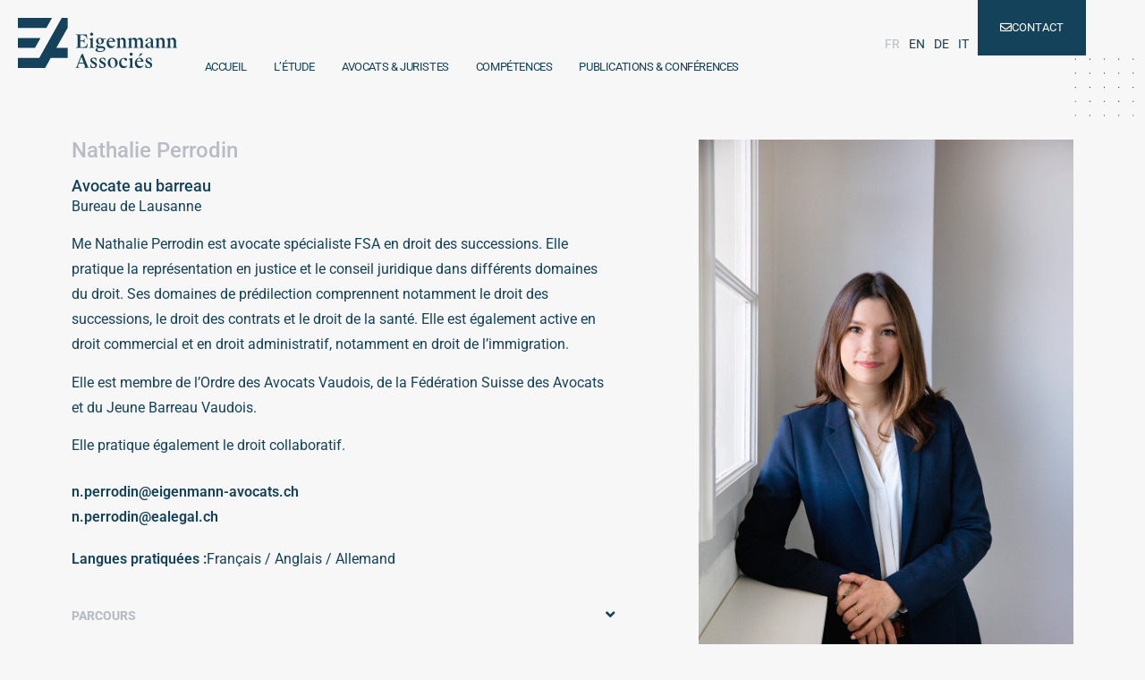

--- FILE ---
content_type: text/html; charset=UTF-8
request_url: https://www.eigenmann-avocats.ch/avocats-juristes/nathalie-perrodin/
body_size: 15400
content:
<!doctype html>
<html lang="fr-FR">
<head>
	<meta charset="UTF-8">
	<meta name="viewport" content="width=device-width, initial-scale=1">
	<link rel="profile" href="https://gmpg.org/xfn/11">
	<meta name='robots' content='index, follow, max-image-preview:large, max-snippet:-1, max-video-preview:-1' />
<link rel="alternate" href="https://www.eigenmann-avocats.ch/avocats-juristes/nathalie-perrodin/" hreflang="fr" />
<link rel="alternate" href="https://www.eigenmann-avocats.ch/en/avocats-juristes/nathalie-perrodin-en/" hreflang="en" />
<link rel="alternate" href="https://www.eigenmann-avocats.ch/de/avocats-juristes/nathalie-perrodin-de/" hreflang="de" />
<link rel="alternate" href="https://www.eigenmann-avocats.ch/it/avocats-juristes/nathalie-perrodin-it/" hreflang="it" />

	<!-- This site is optimized with the Yoast SEO plugin v26.8 - https://yoast.com/product/yoast-seo-wordpress/ -->
	<title>Nathalie Perrodin - Eigenmann Associés</title>
	<meta name="description" content="Me Nathalie Perrodin pratique la représentation en justice et le conseil juridique dans tous les domaines du droit." />
	<link rel="canonical" href="https://www.eigenmann-avocats.ch/avocats-juristes/nathalie-perrodin/" />
	<meta property="og:locale" content="fr_FR" />
	<meta property="og:locale:alternate" content="en_GB" />
	<meta property="og:locale:alternate" content="de_DE" />
	<meta property="og:locale:alternate" content="it_IT" />
	<meta property="og:type" content="article" />
	<meta property="og:title" content="Nathalie Perrodin - Eigenmann Associés" />
	<meta property="og:description" content="Me Nathalie Perrodin pratique la représentation en justice et le conseil juridique dans tous les domaines du droit." />
	<meta property="og:url" content="https://www.eigenmann-avocats.ch/avocats-juristes/nathalie-perrodin/" />
	<meta property="og:site_name" content="Eigenmann Associés" />
	<meta property="article:publisher" content="https://www.facebook.com/eigenmannassocies" />
	<meta property="article:modified_time" content="2026-01-21T09:30:44+00:00" />
	<meta property="og:image" content="https://www.eigenmann-avocats.ch/wp-content/uploads/2023/12/EigenmannAssocies.jpg" />
	<meta property="og:image:width" content="1200" />
	<meta property="og:image:height" content="657" />
	<meta property="og:image:type" content="image/jpeg" />
	<meta name="twitter:card" content="summary_large_image" />
	<script type="application/ld+json" class="yoast-schema-graph">{"@context":"https://schema.org","@graph":[{"@type":"WebPage","@id":"https://www.eigenmann-avocats.ch/avocats-juristes/nathalie-perrodin/","url":"https://www.eigenmann-avocats.ch/avocats-juristes/nathalie-perrodin/","name":"Nathalie Perrodin - Eigenmann Associés","isPartOf":{"@id":"https://www.eigenmann-avocats.ch/#website"},"datePublished":"2023-11-14T13:34:34+00:00","dateModified":"2026-01-21T09:30:44+00:00","description":"Me Nathalie Perrodin pratique la représentation en justice et le conseil juridique dans tous les domaines du droit.","breadcrumb":{"@id":"https://www.eigenmann-avocats.ch/avocats-juristes/nathalie-perrodin/#breadcrumb"},"inLanguage":"fr-FR","potentialAction":[{"@type":"ReadAction","target":["https://www.eigenmann-avocats.ch/avocats-juristes/nathalie-perrodin/"]}]},{"@type":"BreadcrumbList","@id":"https://www.eigenmann-avocats.ch/avocats-juristes/nathalie-perrodin/#breadcrumb","itemListElement":[{"@type":"ListItem","position":1,"name":"Accueil","item":"https://www.eigenmann-avocats.ch/"},{"@type":"ListItem","position":2,"name":"Nathalie Perrodin"}]},{"@type":"WebSite","@id":"https://www.eigenmann-avocats.ch/#website","url":"https://www.eigenmann-avocats.ch/","name":"Eigenmann Associés","description":"Étude d’avocats et notaires","publisher":{"@id":"https://www.eigenmann-avocats.ch/#organization"},"potentialAction":[{"@type":"SearchAction","target":{"@type":"EntryPoint","urlTemplate":"https://www.eigenmann-avocats.ch/?s={search_term_string}"},"query-input":{"@type":"PropertyValueSpecification","valueRequired":true,"valueName":"search_term_string"}}],"inLanguage":"fr-FR"},{"@type":"Organization","@id":"https://www.eigenmann-avocats.ch/#organization","name":"Eigenmann Associés","url":"https://www.eigenmann-avocats.ch/","logo":{"@type":"ImageObject","inLanguage":"fr-FR","@id":"https://www.eigenmann-avocats.ch/#/schema/logo/image/","url":"https://www.eigenmann-avocats.ch/wp-content/uploads/2023/10/logo_eigenmann-associes.svg","contentUrl":"https://www.eigenmann-avocats.ch/wp-content/uploads/2023/10/logo_eigenmann-associes.svg","width":350,"height":109,"caption":"Eigenmann Associés"},"image":{"@id":"https://www.eigenmann-avocats.ch/#/schema/logo/image/"},"sameAs":["https://www.facebook.com/eigenmannassocies"]}]}</script>
	<!-- / Yoast SEO plugin. -->


<link rel='dns-prefetch' href='//challenges.cloudflare.com' />
<link rel="alternate" type="application/rss+xml" title="Eigenmann Associés &raquo; Flux" href="https://www.eigenmann-avocats.ch/feed/" />
<link rel="alternate" type="application/rss+xml" title="Eigenmann Associés &raquo; Flux des commentaires" href="https://www.eigenmann-avocats.ch/comments/feed/" />
<link rel="alternate" title="oEmbed (JSON)" type="application/json+oembed" href="https://www.eigenmann-avocats.ch/wp-json/oembed/1.0/embed?url=https%3A%2F%2Fwww.eigenmann-avocats.ch%2Favocats-juristes%2Fnathalie-perrodin%2F&#038;lang=fr" />
<link rel="alternate" title="oEmbed (XML)" type="text/xml+oembed" href="https://www.eigenmann-avocats.ch/wp-json/oembed/1.0/embed?url=https%3A%2F%2Fwww.eigenmann-avocats.ch%2Favocats-juristes%2Fnathalie-perrodin%2F&#038;format=xml&#038;lang=fr" />
<style id='wp-img-auto-sizes-contain-inline-css'>
img:is([sizes=auto i],[sizes^="auto," i]){contain-intrinsic-size:3000px 1500px}
/*# sourceURL=wp-img-auto-sizes-contain-inline-css */
</style>
<style id='wp-emoji-styles-inline-css'>

	img.wp-smiley, img.emoji {
		display: inline !important;
		border: none !important;
		box-shadow: none !important;
		height: 1em !important;
		width: 1em !important;
		margin: 0 0.07em !important;
		vertical-align: -0.1em !important;
		background: none !important;
		padding: 0 !important;
	}
/*# sourceURL=wp-emoji-styles-inline-css */
</style>
<link rel='stylesheet' id='wp-block-library-css' href='//www.eigenmann-avocats.ch/wp-content/cache/wpfc-minified/7ufogz0y/hx9q4.css' media='all' />
<style id='global-styles-inline-css'>
:root{--wp--preset--aspect-ratio--square: 1;--wp--preset--aspect-ratio--4-3: 4/3;--wp--preset--aspect-ratio--3-4: 3/4;--wp--preset--aspect-ratio--3-2: 3/2;--wp--preset--aspect-ratio--2-3: 2/3;--wp--preset--aspect-ratio--16-9: 16/9;--wp--preset--aspect-ratio--9-16: 9/16;--wp--preset--color--black: #000000;--wp--preset--color--cyan-bluish-gray: #abb8c3;--wp--preset--color--white: #ffffff;--wp--preset--color--pale-pink: #f78da7;--wp--preset--color--vivid-red: #cf2e2e;--wp--preset--color--luminous-vivid-orange: #ff6900;--wp--preset--color--luminous-vivid-amber: #fcb900;--wp--preset--color--light-green-cyan: #7bdcb5;--wp--preset--color--vivid-green-cyan: #00d084;--wp--preset--color--pale-cyan-blue: #8ed1fc;--wp--preset--color--vivid-cyan-blue: #0693e3;--wp--preset--color--vivid-purple: #9b51e0;--wp--preset--gradient--vivid-cyan-blue-to-vivid-purple: linear-gradient(135deg,rgb(6,147,227) 0%,rgb(155,81,224) 100%);--wp--preset--gradient--light-green-cyan-to-vivid-green-cyan: linear-gradient(135deg,rgb(122,220,180) 0%,rgb(0,208,130) 100%);--wp--preset--gradient--luminous-vivid-amber-to-luminous-vivid-orange: linear-gradient(135deg,rgb(252,185,0) 0%,rgb(255,105,0) 100%);--wp--preset--gradient--luminous-vivid-orange-to-vivid-red: linear-gradient(135deg,rgb(255,105,0) 0%,rgb(207,46,46) 100%);--wp--preset--gradient--very-light-gray-to-cyan-bluish-gray: linear-gradient(135deg,rgb(238,238,238) 0%,rgb(169,184,195) 100%);--wp--preset--gradient--cool-to-warm-spectrum: linear-gradient(135deg,rgb(74,234,220) 0%,rgb(151,120,209) 20%,rgb(207,42,186) 40%,rgb(238,44,130) 60%,rgb(251,105,98) 80%,rgb(254,248,76) 100%);--wp--preset--gradient--blush-light-purple: linear-gradient(135deg,rgb(255,206,236) 0%,rgb(152,150,240) 100%);--wp--preset--gradient--blush-bordeaux: linear-gradient(135deg,rgb(254,205,165) 0%,rgb(254,45,45) 50%,rgb(107,0,62) 100%);--wp--preset--gradient--luminous-dusk: linear-gradient(135deg,rgb(255,203,112) 0%,rgb(199,81,192) 50%,rgb(65,88,208) 100%);--wp--preset--gradient--pale-ocean: linear-gradient(135deg,rgb(255,245,203) 0%,rgb(182,227,212) 50%,rgb(51,167,181) 100%);--wp--preset--gradient--electric-grass: linear-gradient(135deg,rgb(202,248,128) 0%,rgb(113,206,126) 100%);--wp--preset--gradient--midnight: linear-gradient(135deg,rgb(2,3,129) 0%,rgb(40,116,252) 100%);--wp--preset--font-size--small: 13px;--wp--preset--font-size--medium: 20px;--wp--preset--font-size--large: 36px;--wp--preset--font-size--x-large: 42px;--wp--preset--spacing--20: 0.44rem;--wp--preset--spacing--30: 0.67rem;--wp--preset--spacing--40: 1rem;--wp--preset--spacing--50: 1.5rem;--wp--preset--spacing--60: 2.25rem;--wp--preset--spacing--70: 3.38rem;--wp--preset--spacing--80: 5.06rem;--wp--preset--shadow--natural: 6px 6px 9px rgba(0, 0, 0, 0.2);--wp--preset--shadow--deep: 12px 12px 50px rgba(0, 0, 0, 0.4);--wp--preset--shadow--sharp: 6px 6px 0px rgba(0, 0, 0, 0.2);--wp--preset--shadow--outlined: 6px 6px 0px -3px rgb(255, 255, 255), 6px 6px rgb(0, 0, 0);--wp--preset--shadow--crisp: 6px 6px 0px rgb(0, 0, 0);}:root { --wp--style--global--content-size: 800px;--wp--style--global--wide-size: 1200px; }:where(body) { margin: 0; }.wp-site-blocks > .alignleft { float: left; margin-right: 2em; }.wp-site-blocks > .alignright { float: right; margin-left: 2em; }.wp-site-blocks > .aligncenter { justify-content: center; margin-left: auto; margin-right: auto; }:where(.wp-site-blocks) > * { margin-block-start: 24px; margin-block-end: 0; }:where(.wp-site-blocks) > :first-child { margin-block-start: 0; }:where(.wp-site-blocks) > :last-child { margin-block-end: 0; }:root { --wp--style--block-gap: 24px; }:root :where(.is-layout-flow) > :first-child{margin-block-start: 0;}:root :where(.is-layout-flow) > :last-child{margin-block-end: 0;}:root :where(.is-layout-flow) > *{margin-block-start: 24px;margin-block-end: 0;}:root :where(.is-layout-constrained) > :first-child{margin-block-start: 0;}:root :where(.is-layout-constrained) > :last-child{margin-block-end: 0;}:root :where(.is-layout-constrained) > *{margin-block-start: 24px;margin-block-end: 0;}:root :where(.is-layout-flex){gap: 24px;}:root :where(.is-layout-grid){gap: 24px;}.is-layout-flow > .alignleft{float: left;margin-inline-start: 0;margin-inline-end: 2em;}.is-layout-flow > .alignright{float: right;margin-inline-start: 2em;margin-inline-end: 0;}.is-layout-flow > .aligncenter{margin-left: auto !important;margin-right: auto !important;}.is-layout-constrained > .alignleft{float: left;margin-inline-start: 0;margin-inline-end: 2em;}.is-layout-constrained > .alignright{float: right;margin-inline-start: 2em;margin-inline-end: 0;}.is-layout-constrained > .aligncenter{margin-left: auto !important;margin-right: auto !important;}.is-layout-constrained > :where(:not(.alignleft):not(.alignright):not(.alignfull)){max-width: var(--wp--style--global--content-size);margin-left: auto !important;margin-right: auto !important;}.is-layout-constrained > .alignwide{max-width: var(--wp--style--global--wide-size);}body .is-layout-flex{display: flex;}.is-layout-flex{flex-wrap: wrap;align-items: center;}.is-layout-flex > :is(*, div){margin: 0;}body .is-layout-grid{display: grid;}.is-layout-grid > :is(*, div){margin: 0;}body{padding-top: 0px;padding-right: 0px;padding-bottom: 0px;padding-left: 0px;}a:where(:not(.wp-element-button)){text-decoration: underline;}:root :where(.wp-element-button, .wp-block-button__link){background-color: #32373c;border-width: 0;color: #fff;font-family: inherit;font-size: inherit;font-style: inherit;font-weight: inherit;letter-spacing: inherit;line-height: inherit;padding-top: calc(0.667em + 2px);padding-right: calc(1.333em + 2px);padding-bottom: calc(0.667em + 2px);padding-left: calc(1.333em + 2px);text-decoration: none;text-transform: inherit;}.has-black-color{color: var(--wp--preset--color--black) !important;}.has-cyan-bluish-gray-color{color: var(--wp--preset--color--cyan-bluish-gray) !important;}.has-white-color{color: var(--wp--preset--color--white) !important;}.has-pale-pink-color{color: var(--wp--preset--color--pale-pink) !important;}.has-vivid-red-color{color: var(--wp--preset--color--vivid-red) !important;}.has-luminous-vivid-orange-color{color: var(--wp--preset--color--luminous-vivid-orange) !important;}.has-luminous-vivid-amber-color{color: var(--wp--preset--color--luminous-vivid-amber) !important;}.has-light-green-cyan-color{color: var(--wp--preset--color--light-green-cyan) !important;}.has-vivid-green-cyan-color{color: var(--wp--preset--color--vivid-green-cyan) !important;}.has-pale-cyan-blue-color{color: var(--wp--preset--color--pale-cyan-blue) !important;}.has-vivid-cyan-blue-color{color: var(--wp--preset--color--vivid-cyan-blue) !important;}.has-vivid-purple-color{color: var(--wp--preset--color--vivid-purple) !important;}.has-black-background-color{background-color: var(--wp--preset--color--black) !important;}.has-cyan-bluish-gray-background-color{background-color: var(--wp--preset--color--cyan-bluish-gray) !important;}.has-white-background-color{background-color: var(--wp--preset--color--white) !important;}.has-pale-pink-background-color{background-color: var(--wp--preset--color--pale-pink) !important;}.has-vivid-red-background-color{background-color: var(--wp--preset--color--vivid-red) !important;}.has-luminous-vivid-orange-background-color{background-color: var(--wp--preset--color--luminous-vivid-orange) !important;}.has-luminous-vivid-amber-background-color{background-color: var(--wp--preset--color--luminous-vivid-amber) !important;}.has-light-green-cyan-background-color{background-color: var(--wp--preset--color--light-green-cyan) !important;}.has-vivid-green-cyan-background-color{background-color: var(--wp--preset--color--vivid-green-cyan) !important;}.has-pale-cyan-blue-background-color{background-color: var(--wp--preset--color--pale-cyan-blue) !important;}.has-vivid-cyan-blue-background-color{background-color: var(--wp--preset--color--vivid-cyan-blue) !important;}.has-vivid-purple-background-color{background-color: var(--wp--preset--color--vivid-purple) !important;}.has-black-border-color{border-color: var(--wp--preset--color--black) !important;}.has-cyan-bluish-gray-border-color{border-color: var(--wp--preset--color--cyan-bluish-gray) !important;}.has-white-border-color{border-color: var(--wp--preset--color--white) !important;}.has-pale-pink-border-color{border-color: var(--wp--preset--color--pale-pink) !important;}.has-vivid-red-border-color{border-color: var(--wp--preset--color--vivid-red) !important;}.has-luminous-vivid-orange-border-color{border-color: var(--wp--preset--color--luminous-vivid-orange) !important;}.has-luminous-vivid-amber-border-color{border-color: var(--wp--preset--color--luminous-vivid-amber) !important;}.has-light-green-cyan-border-color{border-color: var(--wp--preset--color--light-green-cyan) !important;}.has-vivid-green-cyan-border-color{border-color: var(--wp--preset--color--vivid-green-cyan) !important;}.has-pale-cyan-blue-border-color{border-color: var(--wp--preset--color--pale-cyan-blue) !important;}.has-vivid-cyan-blue-border-color{border-color: var(--wp--preset--color--vivid-cyan-blue) !important;}.has-vivid-purple-border-color{border-color: var(--wp--preset--color--vivid-purple) !important;}.has-vivid-cyan-blue-to-vivid-purple-gradient-background{background: var(--wp--preset--gradient--vivid-cyan-blue-to-vivid-purple) !important;}.has-light-green-cyan-to-vivid-green-cyan-gradient-background{background: var(--wp--preset--gradient--light-green-cyan-to-vivid-green-cyan) !important;}.has-luminous-vivid-amber-to-luminous-vivid-orange-gradient-background{background: var(--wp--preset--gradient--luminous-vivid-amber-to-luminous-vivid-orange) !important;}.has-luminous-vivid-orange-to-vivid-red-gradient-background{background: var(--wp--preset--gradient--luminous-vivid-orange-to-vivid-red) !important;}.has-very-light-gray-to-cyan-bluish-gray-gradient-background{background: var(--wp--preset--gradient--very-light-gray-to-cyan-bluish-gray) !important;}.has-cool-to-warm-spectrum-gradient-background{background: var(--wp--preset--gradient--cool-to-warm-spectrum) !important;}.has-blush-light-purple-gradient-background{background: var(--wp--preset--gradient--blush-light-purple) !important;}.has-blush-bordeaux-gradient-background{background: var(--wp--preset--gradient--blush-bordeaux) !important;}.has-luminous-dusk-gradient-background{background: var(--wp--preset--gradient--luminous-dusk) !important;}.has-pale-ocean-gradient-background{background: var(--wp--preset--gradient--pale-ocean) !important;}.has-electric-grass-gradient-background{background: var(--wp--preset--gradient--electric-grass) !important;}.has-midnight-gradient-background{background: var(--wp--preset--gradient--midnight) !important;}.has-small-font-size{font-size: var(--wp--preset--font-size--small) !important;}.has-medium-font-size{font-size: var(--wp--preset--font-size--medium) !important;}.has-large-font-size{font-size: var(--wp--preset--font-size--large) !important;}.has-x-large-font-size{font-size: var(--wp--preset--font-size--x-large) !important;}
:root :where(.wp-block-pullquote){font-size: 1.5em;line-height: 1.6;}
/*# sourceURL=global-styles-inline-css */
</style>
<link rel='stylesheet' id='eae-css-css' href='//www.eigenmann-avocats.ch/wp-content/cache/wpfc-minified/g0cok6na/hx9q4.css' media='all' />
<link rel='stylesheet' id='eae-peel-css-css' href='//www.eigenmann-avocats.ch/wp-content/cache/wpfc-minified/2omji71l/hx9q4.css' media='all' />
<link rel='stylesheet' id='hello-elementor-css' href='//www.eigenmann-avocats.ch/wp-content/cache/wpfc-minified/eibq06sy/hx9q4.css' media='all' />
<link rel='stylesheet' id='hello-elementor-theme-style-css' href='//www.eigenmann-avocats.ch/wp-content/cache/wpfc-minified/kptyodls/hx9q4.css' media='all' />
<link rel='stylesheet' id='chld_thm_cfg_child-css' href='//www.eigenmann-avocats.ch/wp-content/themes/hello-elementor-child/style.css?ver=00ac7705074b76f58e530082d1e9c8ee' media='all' />
<link rel='stylesheet' id='hello-elementor-header-footer-css' href='//www.eigenmann-avocats.ch/wp-content/cache/wpfc-minified/9h7if9z3/hx9q4.css' media='all' />
<link rel='stylesheet' id='elementor-frontend-css' href='//www.eigenmann-avocats.ch/wp-content/cache/wpfc-minified/7w56kn9w/hx9q4.css' media='all' />
<link rel='stylesheet' id='elementor-post-6-css' href='https://www.eigenmann-avocats.ch/wp-content/uploads/elementor/css/post-6.css?ver=1768986684' media='all' />
<link rel='stylesheet' id='widget-image-css' href='//www.eigenmann-avocats.ch/wp-content/cache/wpfc-minified/scjxjzs/hx9q4.css' media='all' />
<link rel='stylesheet' id='widget-nav-menu-css' href='//www.eigenmann-avocats.ch/wp-content/cache/wpfc-minified/1zw7t9sr/hx9q4.css' media='all' />
<link rel='stylesheet' id='e-animation-grow-css' href='//www.eigenmann-avocats.ch/wp-content/cache/wpfc-minified/edhq3gkl/hx9q4.css' media='all' />
<link rel='stylesheet' id='widget-social-icons-css' href='//www.eigenmann-avocats.ch/wp-content/cache/wpfc-minified/dhaxzt9d/hx9q4.css' media='all' />
<link rel='stylesheet' id='e-apple-webkit-css' href='//www.eigenmann-avocats.ch/wp-content/cache/wpfc-minified/qigiac02/hx9q4.css' media='all' />
<link rel='stylesheet' id='widget-heading-css' href='//www.eigenmann-avocats.ch/wp-content/cache/wpfc-minified/jqjgehsi/hx9q4.css' media='all' />
<link rel='stylesheet' id='widget-toggle-css' href='//www.eigenmann-avocats.ch/wp-content/cache/wpfc-minified/l8j4l5rq/hxani.css' media='all' />
<link rel='stylesheet' id='e-sticky-css' href='//www.eigenmann-avocats.ch/wp-content/cache/wpfc-minified/d2osbu72/hxani.css' media='all' />
<link rel='stylesheet' id='e-animation-fadeIn-css' href='//www.eigenmann-avocats.ch/wp-content/cache/wpfc-minified/227ul5cj/hxabs.css' media='all' />
<link rel='stylesheet' id='e-motion-fx-css' href='//www.eigenmann-avocats.ch/wp-content/cache/wpfc-minified/7l15a4jb/hxabs.css' media='all' />
<link rel='stylesheet' id='elementor-icons-css' href='//www.eigenmann-avocats.ch/wp-content/cache/wpfc-minified/96lh3f6h/hx9q4.css' media='all' />
<link rel='stylesheet' id='cpel-language-switcher-css' href='//www.eigenmann-avocats.ch/wp-content/cache/wpfc-minified/2pn583s2/hx9q4.css' media='all' />
<link rel='stylesheet' id='elementor-post-39-css' href='https://www.eigenmann-avocats.ch/wp-content/uploads/elementor/css/post-39.css?ver=1768986684' media='all' />
<link rel='stylesheet' id='elementor-post-278-css' href='https://www.eigenmann-avocats.ch/wp-content/uploads/elementor/css/post-278.css?ver=1768986685' media='all' />
<link rel='stylesheet' id='elementor-post-889-css' href='https://www.eigenmann-avocats.ch/wp-content/uploads/elementor/css/post-889.css?ver=1768987015' media='all' />
<link rel='stylesheet' id='custom-styles-css' href='//www.eigenmann-avocats.ch/wp-content/cache/wpfc-minified/88lu5fqd/hx9q4.css' media='all' />
<link rel='stylesheet' id='ecs-styles-css' href='//www.eigenmann-avocats.ch/wp-content/cache/wpfc-minified/8ar5ooh9/hx9q4.css' media='all' />
<link rel='stylesheet' id='elementor-post-418-css' href='https://www.eigenmann-avocats.ch/wp-content/uploads/elementor/css/post-418.css?ver=1699975063' media='all' />
<link rel='stylesheet' id='elementor-post-870-css' href='https://www.eigenmann-avocats.ch/wp-content/uploads/elementor/css/post-870.css?ver=1720817677' media='all' />
<link rel='stylesheet' id='elementor-post-1090-css' href='https://www.eigenmann-avocats.ch/wp-content/uploads/elementor/css/post-1090.css?ver=1700577026' media='all' />
<link rel='stylesheet' id='elementor-post-1145-css' href='https://www.eigenmann-avocats.ch/wp-content/uploads/elementor/css/post-1145.css?ver=1701079818' media='all' />
<link rel='stylesheet' id='elementor-post-1659-css' href='https://www.eigenmann-avocats.ch/wp-content/uploads/elementor/css/post-1659.css?ver=1700577020' media='all' />
<link rel='stylesheet' id='elementor-post-1816-css' href='https://www.eigenmann-avocats.ch/wp-content/uploads/elementor/css/post-1816.css?ver=1697804322' media='all' />
<link rel='stylesheet' id='elementor-post-2346-css' href='https://www.eigenmann-avocats.ch/wp-content/uploads/elementor/css/post-2346.css?ver=1701094060' media='all' />
<link rel='stylesheet' id='elementor-post-2349-css' href='https://www.eigenmann-avocats.ch/wp-content/uploads/elementor/css/post-2349.css?ver=1701094129' media='all' />
<link rel='stylesheet' id='elementor-post-2445-css' href='https://www.eigenmann-avocats.ch/wp-content/uploads/elementor/css/post-2445.css?ver=1701099345' media='all' />
<link rel='stylesheet' id='elementor-post-2651-css' href='https://www.eigenmann-avocats.ch/wp-content/uploads/elementor/css/post-2651.css?ver=1701266060' media='all' />
<link rel='stylesheet' id='elementor-post-2655-css' href='https://www.eigenmann-avocats.ch/wp-content/uploads/elementor/css/post-2655.css?ver=1701266237' media='all' />
<link rel='stylesheet' id='elementor-post-2656-css' href='https://www.eigenmann-avocats.ch/wp-content/uploads/elementor/css/post-2656.css?ver=1701266359' media='all' />
<link rel='stylesheet' id='elementor-gf-local-roboto-css' href='//www.eigenmann-avocats.ch/wp-content/cache/wpfc-minified/8jkr4not/hx9q4.css' media='all' />
<link rel='stylesheet' id='elementor-icons-shared-0-css' href='//www.eigenmann-avocats.ch/wp-content/cache/wpfc-minified/78m7wpes/hx9q4.css' media='all' />
<link rel='stylesheet' id='elementor-icons-fa-solid-css' href='//www.eigenmann-avocats.ch/wp-content/cache/wpfc-minified/e4vnbm4h/hx9q4.css' media='all' />
<link rel='stylesheet' id='elementor-icons-fa-brands-css' href='//www.eigenmann-avocats.ch/wp-content/cache/wpfc-minified/6l4emfyr/hx9q4.css' media='all' />
<link rel='stylesheet' id='elementor-icons-fa-regular-css' href='//www.eigenmann-avocats.ch/wp-content/cache/wpfc-minified/m90nhimu/hx9q4.css' media='all' />
<script src="https://www.eigenmann-avocats.ch/wp-content/plugins/addon-elements-for-elementor-page-builder/assets/js/iconHelper.js?ver=1.0" id="eae-iconHelper-js"></script>
<script src="https://www.eigenmann-avocats.ch/wp-includes/js/jquery/jquery.min.js?ver=3.7.1" id="jquery-core-js"></script>
<script src="https://www.eigenmann-avocats.ch/wp-includes/js/jquery/jquery-migrate.min.js?ver=3.4.1" id="jquery-migrate-js"></script>
<script id="ecs_ajax_load-js-extra">
var ecs_ajax_params = {"ajaxurl":"https://www.eigenmann-avocats.ch/wp-admin/admin-ajax.php","posts":"{\"page\":0,\"avocats-juristes\":\"nathalie-perrodin\",\"post_type\":\"avocats-juristes\",\"name\":\"nathalie-perrodin\",\"error\":\"\",\"m\":\"\",\"p\":0,\"post_parent\":\"\",\"subpost\":\"\",\"subpost_id\":\"\",\"attachment\":\"\",\"attachment_id\":0,\"pagename\":\"\",\"page_id\":0,\"second\":\"\",\"minute\":\"\",\"hour\":\"\",\"day\":0,\"monthnum\":0,\"year\":0,\"w\":0,\"category_name\":\"\",\"tag\":\"\",\"cat\":\"\",\"tag_id\":\"\",\"author\":\"\",\"author_name\":\"\",\"feed\":\"\",\"tb\":\"\",\"paged\":0,\"meta_key\":\"\",\"meta_value\":\"\",\"preview\":\"\",\"s\":\"\",\"sentence\":\"\",\"title\":\"\",\"fields\":\"all\",\"menu_order\":\"\",\"embed\":\"\",\"category__in\":[],\"category__not_in\":[],\"category__and\":[],\"post__in\":[],\"post__not_in\":[],\"post_name__in\":[],\"tag__in\":[],\"tag__not_in\":[],\"tag__and\":[],\"tag_slug__in\":[],\"tag_slug__and\":[],\"post_parent__in\":[],\"post_parent__not_in\":[],\"author__in\":[],\"author__not_in\":[],\"search_columns\":[],\"tax_query\":[{\"taxonomy\":\"language\",\"field\":\"term_taxonomy_id\",\"terms\":[28],\"operator\":\"IN\"}],\"update_post_term_cache\":true,\"ignore_sticky_posts\":false,\"suppress_filters\":false,\"cache_results\":true,\"update_menu_item_cache\":false,\"lazy_load_term_meta\":true,\"update_post_meta_cache\":true,\"posts_per_page\":10,\"nopaging\":false,\"comments_per_page\":\"50\",\"no_found_rows\":false,\"order\":\"DESC\"}"};
//# sourceURL=ecs_ajax_load-js-extra
</script>
<script src="https://www.eigenmann-avocats.ch/wp-content/plugins/ele-custom-skin/assets/js/ecs_ajax_pagination.js?ver=3.1.9" id="ecs_ajax_load-js"></script>
<script src="https://www.eigenmann-avocats.ch/wp-content/plugins/ele-custom-skin/assets/js/ecs.js?ver=3.1.9" id="ecs-script-js"></script>
<link rel="https://api.w.org/" href="https://www.eigenmann-avocats.ch/wp-json/" /><link rel="alternate" title="JSON" type="application/json" href="https://www.eigenmann-avocats.ch/wp-json/wp/v2/avocats-juristes/1945" /><script type="text/javascript">
(function(url){
	if(/(?:Chrome\/26\.0\.1410\.63 Safari\/537\.31|WordfenceTestMonBot)/.test(navigator.userAgent)){ return; }
	var addEvent = function(evt, handler) {
		if (window.addEventListener) {
			document.addEventListener(evt, handler, false);
		} else if (window.attachEvent) {
			document.attachEvent('on' + evt, handler);
		}
	};
	var removeEvent = function(evt, handler) {
		if (window.removeEventListener) {
			document.removeEventListener(evt, handler, false);
		} else if (window.detachEvent) {
			document.detachEvent('on' + evt, handler);
		}
	};
	var evts = 'contextmenu dblclick drag dragend dragenter dragleave dragover dragstart drop keydown keypress keyup mousedown mousemove mouseout mouseover mouseup mousewheel scroll'.split(' ');
	var logHuman = function() {
		if (window.wfLogHumanRan) { return; }
		window.wfLogHumanRan = true;
		var wfscr = document.createElement('script');
		wfscr.type = 'text/javascript';
		wfscr.async = true;
		wfscr.src = url + '&r=' + Math.random();
		(document.getElementsByTagName('head')[0]||document.getElementsByTagName('body')[0]).appendChild(wfscr);
		for (var i = 0; i < evts.length; i++) {
			removeEvent(evts[i], logHuman);
		}
	};
	for (var i = 0; i < evts.length; i++) {
		addEvent(evts[i], logHuman);
	}
})('//www.eigenmann-avocats.ch/?wordfence_lh=1&hid=929371CC6AEE24DBEBE77B9359BE4CC6');
</script><meta name="generator" content="Elementor 3.34.2; features: additional_custom_breakpoints; settings: css_print_method-external, google_font-enabled, font_display-swap">
<style>
	.main-logo{
		display:block !important;
	}
</style>
			<style>
				.e-con.e-parent:nth-of-type(n+4):not(.e-lazyloaded):not(.e-no-lazyload),
				.e-con.e-parent:nth-of-type(n+4):not(.e-lazyloaded):not(.e-no-lazyload) * {
					background-image: none !important;
				}
				@media screen and (max-height: 1024px) {
					.e-con.e-parent:nth-of-type(n+3):not(.e-lazyloaded):not(.e-no-lazyload),
					.e-con.e-parent:nth-of-type(n+3):not(.e-lazyloaded):not(.e-no-lazyload) * {
						background-image: none !important;
					}
				}
				@media screen and (max-height: 640px) {
					.e-con.e-parent:nth-of-type(n+2):not(.e-lazyloaded):not(.e-no-lazyload),
					.e-con.e-parent:nth-of-type(n+2):not(.e-lazyloaded):not(.e-no-lazyload) * {
						background-image: none !important;
					}
				}
			</style>
			<link rel="icon" href="https://www.eigenmann-avocats.ch/wp-content/uploads/2023/10/favicon.svg" sizes="32x32" />
<link rel="icon" href="https://www.eigenmann-avocats.ch/wp-content/uploads/2023/10/favicon.svg" sizes="192x192" />
<link rel="apple-touch-icon" href="https://www.eigenmann-avocats.ch/wp-content/uploads/2023/10/favicon.svg" />
<meta name="msapplication-TileImage" content="https://www.eigenmann-avocats.ch/wp-content/uploads/2023/10/favicon.svg" />
</head>
<body class="wp-singular avocats-juristes-template-default single single-avocats-juristes postid-1945 wp-custom-logo wp-embed-responsive wp-theme-hello-elementor wp-child-theme-hello-elementor-child hello-elementor-default elementor-default elementor-kit-6 elementor-page-889">


<a class="skip-link screen-reader-text" href="#content">Aller au contenu</a>

		<header data-elementor-type="header" data-elementor-id="39" class="elementor elementor-39 elementor-location-header" data-elementor-post-type="elementor_library">
			<div class="elementor-element elementor-element-c97a572 e-con-full e-flex e-con e-parent" data-id="c97a572" data-element_type="container" id="main-header" data-settings="{&quot;background_background&quot;:&quot;classic&quot;}">
		<div class="elementor-element elementor-element-3daf259 e-con-full main-logo e-flex e-con e-child" data-id="3daf259" data-element_type="container">
				<div class="elementor-element elementor-element-8154521 elementor-widget elementor-widget-theme-site-logo elementor-widget-image" data-id="8154521" data-element_type="widget" data-widget_type="theme-site-logo.default">
				<div class="elementor-widget-container">
											<a href="https://www.eigenmann-avocats.ch">
			<img width="350" height="109" src="https://www.eigenmann-avocats.ch/wp-content/uploads/2023/10/logo_eigenmann-associes.svg" class="attachment-full size-full wp-image-32" alt="Logo Eigenmann Associés" />				</a>
											</div>
				</div>
				</div>
		<div class="elementor-element elementor-element-c6f9a0b e-con-full e-flex e-con e-child" data-id="c6f9a0b" data-element_type="container">
				<div class="elementor-element elementor-element-af6b984 elementor-nav-menu--stretch elementor-widget__width-auto elementor-nav-menu--dropdown-tablet_extra elementor-nav-menu__text-align-aside elementor-nav-menu--toggle elementor-nav-menu--burger elementor-widget elementor-widget-nav-menu" data-id="af6b984" data-element_type="widget" id="main-nav" data-settings="{&quot;full_width&quot;:&quot;stretch&quot;,&quot;layout&quot;:&quot;horizontal&quot;,&quot;submenu_icon&quot;:{&quot;value&quot;:&quot;&lt;i class=\&quot;fas fa-caret-down\&quot; aria-hidden=\&quot;true\&quot;&gt;&lt;\/i&gt;&quot;,&quot;library&quot;:&quot;fa-solid&quot;},&quot;toggle&quot;:&quot;burger&quot;}" data-widget_type="nav-menu.default">
				<div class="elementor-widget-container">
								<nav aria-label="Menu" class="elementor-nav-menu--main elementor-nav-menu__container elementor-nav-menu--layout-horizontal e--pointer-none">
				<ul id="menu-1-af6b984" class="elementor-nav-menu"><li class="menu-item menu-item-type-post_type menu-item-object-page menu-item-home menu-item-22"><a href="https://www.eigenmann-avocats.ch/" class="elementor-item">Accueil</a></li>
<li class="menu-item menu-item-type-post_type menu-item-object-page menu-item-25"><a href="https://www.eigenmann-avocats.ch/etude/" class="elementor-item">L’étude</a></li>
<li class="menu-item menu-item-type-post_type menu-item-object-page menu-item-24"><a href="https://www.eigenmann-avocats.ch/avocats-juristes/" class="elementor-item">Avocats &#038; juristes</a></li>
<li class="menu-item menu-item-type-post_type menu-item-object-page menu-item-26"><a href="https://www.eigenmann-avocats.ch/competences/" class="elementor-item">Compétences</a></li>
<li class="menu-item menu-item-type-post_type menu-item-object-page menu-item-23"><a href="https://www.eigenmann-avocats.ch/publications-conferences/" class="elementor-item">Publications &#038; conférences</a></li>
<li class="menu-item menu-item-type-post_type menu-item-object-page menu-item-1399"><a href="https://www.eigenmann-avocats.ch/contact/" class="elementor-item">Contact</a></li>
</ul>			</nav>
					<div class="elementor-menu-toggle" role="button" tabindex="0" aria-label="Permuter le menu" aria-expanded="false">
			<i aria-hidden="true" role="presentation" class="elementor-menu-toggle__icon--open eicon-menu-bar"></i><i aria-hidden="true" role="presentation" class="elementor-menu-toggle__icon--close eicon-close"></i>		</div>
					<nav class="elementor-nav-menu--dropdown elementor-nav-menu__container" aria-hidden="true">
				<ul id="menu-2-af6b984" class="elementor-nav-menu"><li class="menu-item menu-item-type-post_type menu-item-object-page menu-item-home menu-item-22"><a href="https://www.eigenmann-avocats.ch/" class="elementor-item" tabindex="-1">Accueil</a></li>
<li class="menu-item menu-item-type-post_type menu-item-object-page menu-item-25"><a href="https://www.eigenmann-avocats.ch/etude/" class="elementor-item" tabindex="-1">L’étude</a></li>
<li class="menu-item menu-item-type-post_type menu-item-object-page menu-item-24"><a href="https://www.eigenmann-avocats.ch/avocats-juristes/" class="elementor-item" tabindex="-1">Avocats &#038; juristes</a></li>
<li class="menu-item menu-item-type-post_type menu-item-object-page menu-item-26"><a href="https://www.eigenmann-avocats.ch/competences/" class="elementor-item" tabindex="-1">Compétences</a></li>
<li class="menu-item menu-item-type-post_type menu-item-object-page menu-item-23"><a href="https://www.eigenmann-avocats.ch/publications-conferences/" class="elementor-item" tabindex="-1">Publications &#038; conférences</a></li>
<li class="menu-item menu-item-type-post_type menu-item-object-page menu-item-1399"><a href="https://www.eigenmann-avocats.ch/contact/" class="elementor-item" tabindex="-1">Contact</a></li>
</ul>			</nav>
						</div>
				</div>
				<div class="elementor-element elementor-element-021fc54 elementor-shape-circle e-grid-align-left elementor-widget__width-auto elementor-hidden-laptop elementor-hidden-tablet_extra elementor-hidden-tablet elementor-hidden-mobile elementor-grid-0 elementor-widget elementor-widget-social-icons" data-id="021fc54" data-element_type="widget" id="rs-header" data-widget_type="social-icons.default">
				<div class="elementor-widget-container">
							<div class="elementor-social-icons-wrapper elementor-grid" role="list">
							<span class="elementor-grid-item" role="listitem">
					<a class="elementor-icon elementor-social-icon elementor-social-icon-facebook elementor-animation-grow elementor-repeater-item-7d0da75" href="https://www.facebook.com/eigenmannassocies" target="_blank">
						<span class="elementor-screen-only">Facebook</span>
						<i aria-hidden="true" class="fab fa-facebook"></i>					</a>
				</span>
							<span class="elementor-grid-item" role="listitem">
					<a class="elementor-icon elementor-social-icon elementor-social-icon-linkedin elementor-animation-grow elementor-repeater-item-6f94aea" href="https://www.linkedin.com/company/eigenmann-associ%C3%A9s/" target="_blank">
						<span class="elementor-screen-only">Linkedin</span>
						<i aria-hidden="true" class="fab fa-linkedin"></i>					</a>
				</span>
					</div>
						</div>
				</div>
				</div>
		<div class="elementor-element elementor-element-fda3150 e-con-full e-flex e-con e-child" data-id="fda3150" data-element_type="container" id="header-nav-right">
				<div class="elementor-element elementor-element-49009da elementor-widget__width-auto cpel-switcher--layout-horizontal elementor-widget elementor-widget-polylang-language-switcher" data-id="49009da" data-element_type="widget" data-widget_type="polylang-language-switcher.default">
				<div class="elementor-widget-container">
					<nav class="cpel-switcher__nav"><ul class="cpel-switcher__list"><li class="cpel-switcher__lang cpel-switcher__lang--active"><a lang="fr-FR" hreflang="fr-FR" href="https://www.eigenmann-avocats.ch/avocats-juristes/nathalie-perrodin/"><span class="cpel-switcher__code">FR</span></a></li><li class="cpel-switcher__lang"><a lang="en-GB" hreflang="en-GB" href="https://www.eigenmann-avocats.ch/en/avocats-juristes/nathalie-perrodin-en/"><span class="cpel-switcher__code">EN</span></a></li><li class="cpel-switcher__lang"><a lang="de-DE" hreflang="de-DE" href="https://www.eigenmann-avocats.ch/de/avocats-juristes/nathalie-perrodin-de/"><span class="cpel-switcher__code">DE</span></a></li><li class="cpel-switcher__lang"><a lang="it-IT" hreflang="it-IT" href="https://www.eigenmann-avocats.ch/it/avocats-juristes/nathalie-perrodin-it/"><span class="cpel-switcher__code">IT</span></a></li></ul></nav>				</div>
				</div>
				<div class="elementor-element elementor-element-0ed7d00 elementor-align-left elementor-widget__width-auto elementor-widget elementor-widget-button" data-id="0ed7d00" data-element_type="widget" id="btn-contact-header" data-widget_type="button.default">
				<div class="elementor-widget-container">
									<div class="elementor-button-wrapper">
					<a class="elementor-button elementor-button-link elementor-size-sm" href="https://www.eigenmann-avocats.ch/contact/">
						<span class="elementor-button-content-wrapper">
						<span class="elementor-button-icon">
				<i aria-hidden="true" class="far fa-envelope"></i>			</span>
									<span class="elementor-button-text">Contact</span>
					</span>
					</a>
				</div>
								</div>
				</div>
				<div class="elementor-element elementor-element-be47aad elementor-absolute elementor-hidden-tablet_extra elementor-hidden-tablet elementor-hidden-mobile elementor-widget elementor-widget-image" data-id="be47aad" data-element_type="widget" data-settings="{&quot;_position&quot;:&quot;absolute&quot;}" data-widget_type="image.default">
				<div class="elementor-widget-container">
															<img width="225" height="219" src="https://www.eigenmann-avocats.ch/wp-content/uploads/2023/10/point-shape-header.svg" class="attachment-full size-full wp-image-1302" alt="point-shape-header" />															</div>
				</div>
				</div>
				</div>
				</header>
				<div data-elementor-type="single-post" data-elementor-id="889" class="elementor elementor-889 elementor-location-single post-1945 avocats-juristes type-avocats-juristes status-publish hentry category-lausanne" data-elementor-post-type="elementor_library">
			<div class="elementor-element elementor-element-0762ccc e-flex e-con-boxed e-con e-parent" data-id="0762ccc" data-element_type="container" id="detail-avocat">
					<div class="e-con-inner">
		<div class="elementor-element elementor-element-4d9a611 e-con-full e-flex e-con e-child" data-id="4d9a611" data-element_type="container">
				<div class="elementor-element elementor-element-6436c05 elementor-widget elementor-widget-theme-post-title elementor-page-title elementor-widget-heading" data-id="6436c05" data-element_type="widget" data-widget_type="theme-post-title.default">
				<div class="elementor-widget-container">
					<h1 class="elementor-heading-title elementor-size-default">Nathalie Perrodin</h1>				</div>
				</div>
				<div class="elementor-element elementor-element-c5f48dd elementor-widget elementor-widget-heading" data-id="c5f48dd" data-element_type="widget" data-widget_type="heading.default">
				<div class="elementor-widget-container">
					<h2 class="elementor-heading-title elementor-size-default">Avocate au barreau</h2>				</div>
				</div>
				<div class="elementor-element elementor-element-229a290 elementor-widget elementor-widget-text-editor" data-id="229a290" data-element_type="widget" data-widget_type="text-editor.default">
				<div class="elementor-widget-container">
									<p>Bureau de Lausanne</p>
<p>Me Nathalie Perrodin est avocate spécialiste FSA en droit des successions. Elle pratique la représentation en justice et le conseil juridique dans différents domaines du droit. Ses domaines de prédilection comprennent notamment le droit des successions, le droit des contrats et le droit de la santé. Elle est également active en droit commercial et en droit administratif, notamment en droit de l’immigration.</p>
<p>Elle est membre de l’Ordre des Avocats Vaudois, de la Fédération Suisse des Avocats et du Jeune Barreau Vaudois.</p>
<p>Elle pratique également le droit collaboratif.</p>
								</div>
				</div>
				<div class="elementor-element elementor-element-1ca700b elementor-align-left elementor-widescreen-align-left email-avocat-detail elementor-widget elementor-widget-button" data-id="1ca700b" data-element_type="widget" data-widget_type="button.default">
				<div class="elementor-widget-container">
									<div class="elementor-button-wrapper">
					<a class="elementor-button elementor-button-link elementor-size-sm" href="mailto:n.perrodin@eigenmann-avocats.ch">
						<span class="elementor-button-content-wrapper">
									<span class="elementor-button-text">n.perrodin@eigenmann-avocats.ch</span>
					</span>
					</a>
				</div>
								</div>
				</div>
				<div class="elementor-element elementor-element-bce1ad9 elementor-align-left elementor-widescreen-align-left email-avocat-detail elementor-widget elementor-widget-button" data-id="bce1ad9" data-element_type="widget" data-widget_type="button.default">
				<div class="elementor-widget-container">
									<div class="elementor-button-wrapper">
					<a class="elementor-button elementor-button-link elementor-size-sm" href="mailto:n.perrodin@ealegal.ch">
						<span class="elementor-button-content-wrapper">
									<span class="elementor-button-text">n.perrodin@ealegal.ch</span>
					</span>
					</a>
				</div>
								</div>
				</div>
		<div class="elementor-element elementor-element-f233295 e-con-full e-flex e-con e-child" data-id="f233295" data-element_type="container">
				<div class="elementor-element elementor-element-85ef716 elementor-widget__width-auto elementor-widget-mobile__width-inherit elementor-widget elementor-widget-heading" data-id="85ef716" data-element_type="widget" data-widget_type="heading.default">
				<div class="elementor-widget-container">
					<p class="elementor-heading-title elementor-size-default">Langues pratiquées :</p>				</div>
				</div>
				<div class="elementor-element elementor-element-3dd8280 elementor-widget__width-auto elementor-widget-mobile__width-inherit elementor-widget elementor-widget-heading" data-id="3dd8280" data-element_type="widget" data-widget_type="heading.default">
				<div class="elementor-widget-container">
					<p class="elementor-heading-title elementor-size-default">Français / Anglais / Allemand</p>				</div>
				</div>
				</div>
				<div class="elementor-element elementor-element-7fe37b4 tabs-detail-avocat elementor-widget elementor-widget-toggle" data-id="7fe37b4" data-element_type="widget" data-widget_type="toggle.default">
				<div class="elementor-widget-container">
							<div class="elementor-toggle">
							<div class="elementor-toggle-item">
					<h4 id="elementor-tab-title-1341" class="elementor-tab-title" data-tab="1" role="button" aria-controls="elementor-tab-content-1341" aria-expanded="false">
												<span class="elementor-toggle-icon elementor-toggle-icon-right" aria-hidden="true">
															<span class="elementor-toggle-icon-closed"><i class="fas fa-angle-down"></i></span>
								<span class="elementor-toggle-icon-opened"><i class="elementor-toggle-icon-opened fas fa-angle-up"></i></span>
													</span>
												<a class="elementor-toggle-title" tabindex="0">Parcours</a>
					</h4>

					<div id="elementor-tab-content-1341" class="elementor-tab-content elementor-clearfix" data-tab="1" role="region" aria-labelledby="elementor-tab-title-1341"><ul>
<li>Spécialiste FSA en droit des successions, Fédération Suisse des Avocats, 2024</li>
<li>CAS en Finance et Comptabilité, HEC Lausanne, 2020</li>
<li>Master en droit bilingue, mention bilingue (français-allemand), profil « Contrat, économie et patrimoine », Université de Fribourg, 2013</li>
<li>Bachelor en droit, Universités de Lausanne et de Zurich, 2011</li>
<li>Admission au barreau : Fribourg, 2016</li>
</ul>
</div>
				</div>
							<div class="elementor-toggle-item">
					<h4 id="elementor-tab-title-1342" class="elementor-tab-title" data-tab="2" role="button" aria-controls="elementor-tab-content-1342" aria-expanded="false">
												<span class="elementor-toggle-icon elementor-toggle-icon-right" aria-hidden="true">
															<span class="elementor-toggle-icon-closed"><i class="fas fa-angle-down"></i></span>
								<span class="elementor-toggle-icon-opened"><i class="elementor-toggle-icon-opened fas fa-angle-up"></i></span>
													</span>
												<a class="elementor-toggle-title" tabindex="0">Expérience</a>
					</h4>

					<div id="elementor-tab-content-1342" class="elementor-tab-content elementor-clearfix" data-tab="2" role="region" aria-labelledby="elementor-tab-title-1342"><ul>
<li>Avocate auprès de Eigenmann Associés, Lausanne &#8211; Depuis 2017</li>
<li>Avocate en l’Etude MCE Avocats, Lausanne &#8211; 2016 –2017</li>
<li>Avocate-stagiaire en l’Etude MCE Avocats, Lausanne et Fribourg &#8211; 2013 – 2015</li>
</ul>
</div>
				</div>
							<div class="elementor-toggle-item">
					<h4 id="elementor-tab-title-1343" class="elementor-tab-title" data-tab="3" role="button" aria-controls="elementor-tab-content-1343" aria-expanded="false">
												<span class="elementor-toggle-icon elementor-toggle-icon-right" aria-hidden="true">
															<span class="elementor-toggle-icon-closed"><i class="fas fa-angle-down"></i></span>
								<span class="elementor-toggle-icon-opened"><i class="elementor-toggle-icon-opened fas fa-angle-up"></i></span>
													</span>
												<a class="elementor-toggle-title" tabindex="0">Publications</a>
					</h4>

					<div id="elementor-tab-content-1343" class="elementor-tab-content elementor-clearfix" data-tab="3" role="region" aria-labelledby="elementor-tab-title-1343"><ul>
<li>La rémunération de l’exécuteur testamentaire en cas de procédure judiciaire, Plaidoyer 02/2021 (conjointement avec Antoine Eigenmann).</li>
</ul>
</div>
				</div>
							<div class="elementor-toggle-item">
					<h4 id="elementor-tab-title-1344" class="elementor-tab-title" data-tab="4" role="button" aria-controls="elementor-tab-content-1344" aria-expanded="false">
												<span class="elementor-toggle-icon elementor-toggle-icon-right" aria-hidden="true">
															<span class="elementor-toggle-icon-closed"><i class="fas fa-angle-down"></i></span>
								<span class="elementor-toggle-icon-opened"><i class="elementor-toggle-icon-opened fas fa-angle-up"></i></span>
													</span>
												<a class="elementor-toggle-title" tabindex="0">Conférences</a>
					</h4>

					<div id="elementor-tab-content-1344" class="elementor-tab-content elementor-clearfix" data-tab="4" role="region" aria-labelledby="elementor-tab-title-1344"><ul>
<li>Successions &#8211; Questions choisies : La représentation dans la succession (l’exécuteur testamentaire, l’administrateur officiel et le représentant de l’hoirie), 4 décembre 2025.</li>
<li>Successions &#8211; Questions choisies : La planification successorale : focus sur l’usufruit et la substitution fidéicommissaire, 12 décembre 2024.</li>
<li>Séminaire annuel des avocats-stagiaire du canton de Vaud (Ovronnaz) : «Panorama des actions successorales», 3 et 4 novembre 2024 (conjointement avec Me Laure-Marine Bonnard).</li>
<li>Le nouveau droit des successions, Midis du Jeune Barreau, 31 Janvier 2023 (conjointement avec Me Clémence de Weck).</li>
<li>Module «Régulation post-incident : dénonciation et dépôt de plainte pénale» dans le cadre de la formation «Prévenir les risques et gérer la violence» à l’attention des employés de l’administration fribourgeoise, Haute école de travail social Fribourg (HETS-FR), de 2018 à 2022.</li>
</ul>
</div>
				</div>
								</div>
						</div>
				</div>
				<div class="elementor-element elementor-element-7fcc45f btn-anim elementor-widget elementor-widget-button" data-id="7fcc45f" data-element_type="widget" data-widget_type="button.default">
				<div class="elementor-widget-container">
									<div class="elementor-button-wrapper">
					<a class="elementor-button elementor-button-link elementor-size-sm" href="https://www.eigenmann-avocats.ch/avocats-juristes/">
						<span class="elementor-button-content-wrapper">
									<span class="elementor-button-text">Retour</span>
					</span>
					</a>
				</div>
								</div>
				</div>
				</div>
		<div class="elementor-element elementor-element-280c315 e-con-full right-bloc-detail-avocat e-flex e-con e-child" data-id="280c315" data-element_type="container">
				<div class="elementor-element elementor-element-c0c8ab2 animated-slow elementor-invisible elementor-widget elementor-widget-image" data-id="c0c8ab2" data-element_type="widget" data-settings="{&quot;sticky&quot;:&quot;top&quot;,&quot;sticky_on&quot;:[&quot;widescreen&quot;,&quot;desktop&quot;,&quot;laptop&quot;],&quot;sticky_offset&quot;:15,&quot;_animation&quot;:&quot;fadeIn&quot;,&quot;_animation_tablet_extra&quot;:&quot;none&quot;,&quot;sticky_effects_offset&quot;:0,&quot;sticky_anchor_link_offset&quot;:0}" data-widget_type="image.default">
				<div class="elementor-widget-container">
															<img fetchpriority="high" width="880" height="1360" src="https://www.eigenmann-avocats.ch/wp-content/uploads/2023/11/nathalie-perrodin.jpg" class="attachment-full size-full wp-image-2084" alt="Nathalie Perrodin" srcset="https://www.eigenmann-avocats.ch/wp-content/uploads/2023/11/nathalie-perrodin.jpg 880w, https://www.eigenmann-avocats.ch/wp-content/uploads/2023/11/nathalie-perrodin-194x300.jpg 194w, https://www.eigenmann-avocats.ch/wp-content/uploads/2023/11/nathalie-perrodin-663x1024.jpg 663w, https://www.eigenmann-avocats.ch/wp-content/uploads/2023/11/nathalie-perrodin-768x1187.jpg 768w" sizes="(max-width: 880px) 100vw, 880px" />															</div>
				</div>
				</div>
		<div class="elementor-element elementor-element-cc9e009 e-con-full bloc-shape-head e-flex e-con e-child" data-id="cc9e009" data-element_type="container">
				<div class="elementor-element elementor-element-13db498 animated-slow elementor-invisible elementor-widget elementor-widget-image" data-id="13db498" data-element_type="widget" data-settings="{&quot;motion_fx_motion_fx_scrolling&quot;:&quot;yes&quot;,&quot;motion_fx_translateY_effect&quot;:&quot;yes&quot;,&quot;motion_fx_devices&quot;:[&quot;widescreen&quot;,&quot;desktop&quot;,&quot;laptop&quot;],&quot;_animation&quot;:&quot;fadeIn&quot;,&quot;motion_fx_translateY_speed&quot;:{&quot;unit&quot;:&quot;px&quot;,&quot;size&quot;:3,&quot;sizes&quot;:[]},&quot;motion_fx_translateY_affectedRange&quot;:{&quot;unit&quot;:&quot;%&quot;,&quot;size&quot;:&quot;&quot;,&quot;sizes&quot;:{&quot;start&quot;:0,&quot;end&quot;:100}}}" data-widget_type="image.default">
				<div class="elementor-widget-container">
															<img loading="lazy" width="172" height="580" src="https://www.eigenmann-avocats.ch/wp-content/uploads/2023/10/point-shape-second.svg" class="attachment-full size-full wp-image-1338" alt="point-shape" />															</div>
				</div>
				</div>
					</div>
				</div>
				</div>
				<footer data-elementor-type="footer" data-elementor-id="278" class="elementor elementor-278 elementor-location-footer" data-elementor-post-type="elementor_library">
			<div class="elementor-element elementor-element-687d521 e-flex e-con-boxed e-con e-parent" data-id="687d521" data-element_type="container" id="main-footer" data-settings="{&quot;background_background&quot;:&quot;classic&quot;}">
					<div class="e-con-inner">
		<div class="elementor-element elementor-element-ee6a61b e-con-full main-logo e-flex e-con e-child" data-id="ee6a61b" data-element_type="container">
				<div class="elementor-element elementor-element-14ae8d9 elementor-widget elementor-widget-theme-site-logo elementor-widget-image" data-id="14ae8d9" data-element_type="widget" data-widget_type="theme-site-logo.default">
				<div class="elementor-widget-container">
											<a href="https://www.eigenmann-avocats.ch">
			<img width="350" height="109" src="https://www.eigenmann-avocats.ch/wp-content/uploads/2023/10/logo_eigenmann-associes.svg" class="attachment-full size-full wp-image-32" alt="Logo Eigenmann Associés" />				</a>
											</div>
				</div>
				</div>
		<div class="elementor-element elementor-element-036809b e-con-full e-flex e-con e-child" data-id="036809b" data-element_type="container">
				<div class="elementor-element elementor-element-5f8cf20 elementor-nav-menu__align-end elementor-nav-menu--dropdown-none elementor-widget elementor-widget-nav-menu" data-id="5f8cf20" data-element_type="widget" id="nav-footer" data-settings="{&quot;layout&quot;:&quot;horizontal&quot;,&quot;submenu_icon&quot;:{&quot;value&quot;:&quot;&lt;i class=\&quot;fas fa-caret-down\&quot; aria-hidden=\&quot;true\&quot;&gt;&lt;\/i&gt;&quot;,&quot;library&quot;:&quot;fa-solid&quot;}}" data-widget_type="nav-menu.default">
				<div class="elementor-widget-container">
								<nav aria-label="Menu" class="elementor-nav-menu--main elementor-nav-menu__container elementor-nav-menu--layout-horizontal e--pointer-none">
				<ul id="menu-1-5f8cf20" class="elementor-nav-menu"><li class="menu-item menu-item-type-post_type menu-item-object-page menu-item-home menu-item-22"><a href="https://www.eigenmann-avocats.ch/" class="elementor-item">Accueil</a></li>
<li class="menu-item menu-item-type-post_type menu-item-object-page menu-item-25"><a href="https://www.eigenmann-avocats.ch/etude/" class="elementor-item">L’étude</a></li>
<li class="menu-item menu-item-type-post_type menu-item-object-page menu-item-24"><a href="https://www.eigenmann-avocats.ch/avocats-juristes/" class="elementor-item">Avocats &#038; juristes</a></li>
<li class="menu-item menu-item-type-post_type menu-item-object-page menu-item-26"><a href="https://www.eigenmann-avocats.ch/competences/" class="elementor-item">Compétences</a></li>
<li class="menu-item menu-item-type-post_type menu-item-object-page menu-item-23"><a href="https://www.eigenmann-avocats.ch/publications-conferences/" class="elementor-item">Publications &#038; conférences</a></li>
<li class="menu-item menu-item-type-post_type menu-item-object-page menu-item-1399"><a href="https://www.eigenmann-avocats.ch/contact/" class="elementor-item">Contact</a></li>
</ul>			</nav>
						<nav class="elementor-nav-menu--dropdown elementor-nav-menu__container" aria-hidden="true">
				<ul id="menu-2-5f8cf20" class="elementor-nav-menu"><li class="menu-item menu-item-type-post_type menu-item-object-page menu-item-home menu-item-22"><a href="https://www.eigenmann-avocats.ch/" class="elementor-item" tabindex="-1">Accueil</a></li>
<li class="menu-item menu-item-type-post_type menu-item-object-page menu-item-25"><a href="https://www.eigenmann-avocats.ch/etude/" class="elementor-item" tabindex="-1">L’étude</a></li>
<li class="menu-item menu-item-type-post_type menu-item-object-page menu-item-24"><a href="https://www.eigenmann-avocats.ch/avocats-juristes/" class="elementor-item" tabindex="-1">Avocats &#038; juristes</a></li>
<li class="menu-item menu-item-type-post_type menu-item-object-page menu-item-26"><a href="https://www.eigenmann-avocats.ch/competences/" class="elementor-item" tabindex="-1">Compétences</a></li>
<li class="menu-item menu-item-type-post_type menu-item-object-page menu-item-23"><a href="https://www.eigenmann-avocats.ch/publications-conferences/" class="elementor-item" tabindex="-1">Publications &#038; conférences</a></li>
<li class="menu-item menu-item-type-post_type menu-item-object-page menu-item-1399"><a href="https://www.eigenmann-avocats.ch/contact/" class="elementor-item" tabindex="-1">Contact</a></li>
</ul>			</nav>
						</div>
				</div>
				</div>
		<div class="elementor-element elementor-element-e35c2bc e-con-full info-coor e-flex e-con e-child" data-id="e35c2bc" data-element_type="container">
				<div class="elementor-element elementor-element-ddee23e elementor-widget elementor-widget-text-editor" data-id="ddee23e" data-element_type="widget" data-widget_type="text-editor.default">
				<div class="elementor-widget-container">
									<p>Place Bel-Air 1 <br />Case postale (26)<br />CH &#8211; 1001 Lausanne</p><p><strong><a href="tel:+41 21 311 21 21">+41 21 311 21 21</a></strong><br /><strong><a href="mailto:lausanne@eigenmann-avocats.ch">lausanne@eigenmann-avocats.ch</a></strong></p>								</div>
				</div>
				</div>
		<div class="elementor-element elementor-element-ffd9c33 e-con-full info-coor e-flex e-con e-child" data-id="ffd9c33" data-element_type="container">
				<div class="elementor-element elementor-element-9686e68 elementor-widget elementor-widget-text-editor" data-id="9686e68" data-element_type="widget" data-widget_type="text-editor.default">
				<div class="elementor-widget-container">
									<p>Via Alberto Franzoni 29 <br />Casella Postale 442 <br />CH &#8211; 6600 Locarno</p><p><strong><a href="tel:+41 91 756 22 66">+41 91 756 22 66</a></strong><br /><strong><a href="mailto:locarno@eigenmann-avocats.ch">locarno@eigenmann-avocats.ch</a></strong></p>								</div>
				</div>
				</div>
		<div class="elementor-element elementor-element-25ee0a6 e-con-full info-coor e-flex e-con e-child" data-id="25ee0a6" data-element_type="container">
				<div class="elementor-element elementor-element-ba96609 ment-leg-footer cpel-lv--yes elementor-widget elementor-widget-text-editor" data-id="ba96609" data-element_type="widget" data-widget_type="text-editor.default">
				<div class="elementor-widget-container">
									<p>©2023 Eigenmann Associés &#8211; <a href="https://www.eigenmann-avocats.ch/politique-de-confidentialite/">Politique de confidentialité</a> &#8211; <a href="https://www.eigenmann-avocats.ch/conditions-generales/">Conditions générales</a></p><p><a href="https://luchohler.com/" target="_blank" rel="noopener"><img loading="lazy" class="alignnone wp-image-1174" title="Luc Hohler Design - Créateur de site web" src="https://www.eigenmann-avocats.ch/wp-content/uploads/2023/10/logo-luchohler.svg" alt="Luc Hohler Design - Créateur de site web" width="15" height="150" /></a><strong><a href="https://www.luchohler.com/" target="_blank" rel="noopener">Luc Hohler – Créateur de site web</a></strong></p>								</div>
				</div>
				</div>
		<div class="elementor-element elementor-element-6df2016 bottom-footer e-flex e-con-boxed e-con e-child" data-id="6df2016" data-element_type="container">
					<div class="e-con-inner">
				<div class="elementor-element elementor-element-0375062 elementor-shape-circle e-grid-align-left rs-footer elementor-grid-0 elementor-widget elementor-widget-social-icons" data-id="0375062" data-element_type="widget" data-widget_type="social-icons.default">
				<div class="elementor-widget-container">
							<div class="elementor-social-icons-wrapper elementor-grid" role="list">
							<span class="elementor-grid-item" role="listitem">
					<a class="elementor-icon elementor-social-icon elementor-social-icon-facebook elementor-animation-grow elementor-repeater-item-202daa2" href="https://www.facebook.com/eigenmannassocies" target="_blank">
						<span class="elementor-screen-only">Facebook</span>
						<i aria-hidden="true" class="fab fa-facebook"></i>					</a>
				</span>
							<span class="elementor-grid-item" role="listitem">
					<a class="elementor-icon elementor-social-icon elementor-social-icon-linkedin elementor-animation-grow elementor-repeater-item-68bf709" href="https://www.linkedin.com/company/eigenmann-associ%C3%A9s/" target="_blank">
						<span class="elementor-screen-only">Linkedin</span>
						<i aria-hidden="true" class="fab fa-linkedin"></i>					</a>
				</span>
					</div>
						</div>
				</div>
					</div>
				</div>
					</div>
				</div>
				</footer>
		
<script type="speculationrules">
{"prefetch":[{"source":"document","where":{"and":[{"href_matches":"/*"},{"not":{"href_matches":["/wp-*.php","/wp-admin/*","/wp-content/uploads/*","/wp-content/*","/wp-content/plugins/*","/wp-content/themes/hello-elementor-child/*","/wp-content/themes/hello-elementor/*","/*\\?(.+)"]}},{"not":{"selector_matches":"a[rel~=\"nofollow\"]"}},{"not":{"selector_matches":".no-prefetch, .no-prefetch a"}}]},"eagerness":"conservative"}]}
</script>
			<script>
				const lazyloadRunObserver = () => {
					const lazyloadBackgrounds = document.querySelectorAll( `.e-con.e-parent:not(.e-lazyloaded)` );
					const lazyloadBackgroundObserver = new IntersectionObserver( ( entries ) => {
						entries.forEach( ( entry ) => {
							if ( entry.isIntersecting ) {
								let lazyloadBackground = entry.target;
								if( lazyloadBackground ) {
									lazyloadBackground.classList.add( 'e-lazyloaded' );
								}
								lazyloadBackgroundObserver.unobserve( entry.target );
							}
						});
					}, { rootMargin: '200px 0px 200px 0px' } );
					lazyloadBackgrounds.forEach( ( lazyloadBackground ) => {
						lazyloadBackgroundObserver.observe( lazyloadBackground );
					} );
				};
				const events = [
					'DOMContentLoaded',
					'elementor/lazyload/observe',
				];
				events.forEach( ( event ) => {
					document.addEventListener( event, lazyloadRunObserver );
				} );
			</script>
			<script id="pll_cookie_script-js-after">
(function() {
				var expirationDate = new Date();
				expirationDate.setTime( expirationDate.getTime() + 31536000 * 1000 );
				document.cookie = "pll_language=fr; expires=" + expirationDate.toUTCString() + "; path=/; secure; SameSite=Lax";
			}());

//# sourceURL=pll_cookie_script-js-after
</script>
<script id="eae-main-js-extra">
var eae = {"ajaxurl":"https://www.eigenmann-avocats.ch/wp-admin/admin-ajax.php","current_url":"aHR0cHM6Ly93d3cuZWlnZW5tYW5uLWF2b2NhdHMuY2gvYXZvY2F0cy1qdXJpc3Rlcy9uYXRoYWxpZS1wZXJyb2Rpbi8=","nonce":"19612429fa","plugin_url":"https://www.eigenmann-avocats.ch/wp-content/plugins/addon-elements-for-elementor-page-builder/"};
var eae_editor = {"plugin_url":"https://www.eigenmann-avocats.ch/wp-content/plugins/addon-elements-for-elementor-page-builder/"};
//# sourceURL=eae-main-js-extra
</script>
<script src="https://www.eigenmann-avocats.ch/wp-content/plugins/addon-elements-for-elementor-page-builder/assets/js/eae.min.js?ver=1.14.4" id="eae-main-js"></script>
<script src="https://www.eigenmann-avocats.ch/wp-content/plugins/addon-elements-for-elementor-page-builder/build/index.min.js?ver=1.14.4" id="eae-index-js"></script>
<script src="https://www.eigenmann-avocats.ch/wp-content/plugins/addon-elements-for-elementor-page-builder/assets/lib/magnific.min.js?ver=1.1.0" id="wts-magnific-js"></script>
<script src="https://www.eigenmann-avocats.ch/wp-content/themes/hello-elementor-child/js/slick.min.js?ver=00ac7705074b76f58e530082d1e9c8ee" id="slick-slider-js"></script>
<script src="https://www.eigenmann-avocats.ch/wp-content/themes/hello-elementor-child/js/isotope.pkgd.min.js?ver=00ac7705074b76f58e530082d1e9c8ee" id="isotope-js"></script>
<script src="https://www.eigenmann-avocats.ch/wp-content/themes/hello-elementor-child/js/main.js?ver=00ac7705074b76f58e530082d1e9c8ee" id="custom-js-js"></script>
<script src="https://www.eigenmann-avocats.ch/wp-content/themes/hello-elementor/assets/js/hello-frontend.js?ver=3.4.5" id="hello-theme-frontend-js"></script>
<script src="https://www.eigenmann-avocats.ch/wp-content/plugins/elementor/assets/js/webpack.runtime.min.js?ver=3.34.2" id="elementor-webpack-runtime-js"></script>
<script src="https://www.eigenmann-avocats.ch/wp-content/plugins/elementor/assets/js/frontend-modules.min.js?ver=3.34.2" id="elementor-frontend-modules-js"></script>
<script src="https://www.eigenmann-avocats.ch/wp-includes/js/jquery/ui/core.min.js?ver=1.13.3" id="jquery-ui-core-js"></script>
<script id="elementor-frontend-js-before">
var elementorFrontendConfig = {"environmentMode":{"edit":false,"wpPreview":false,"isScriptDebug":false},"i18n":{"shareOnFacebook":"Partager sur Facebook","shareOnTwitter":"Partager sur Twitter","pinIt":"L\u2019\u00e9pingler","download":"T\u00e9l\u00e9charger","downloadImage":"T\u00e9l\u00e9charger une image","fullscreen":"Plein \u00e9cran","zoom":"Zoom","share":"Partager","playVideo":"Lire la vid\u00e9o","previous":"Pr\u00e9c\u00e9dent","next":"Suivant","close":"Fermer","a11yCarouselPrevSlideMessage":"Diapositive pr\u00e9c\u00e9dente","a11yCarouselNextSlideMessage":"Diapositive suivante","a11yCarouselFirstSlideMessage":"Ceci est la premi\u00e8re diapositive","a11yCarouselLastSlideMessage":"Ceci est la derni\u00e8re diapositive","a11yCarouselPaginationBulletMessage":"Aller \u00e0 la diapositive"},"is_rtl":false,"breakpoints":{"xs":0,"sm":480,"md":768,"lg":1025,"xl":1440,"xxl":1600},"responsive":{"breakpoints":{"mobile":{"label":"Portrait mobile","value":767,"default_value":767,"direction":"max","is_enabled":true},"mobile_extra":{"label":"Mobile Paysage","value":880,"default_value":880,"direction":"max","is_enabled":false},"tablet":{"label":"Tablette en mode portrait","value":1024,"default_value":1024,"direction":"max","is_enabled":true},"tablet_extra":{"label":"Tablette en mode paysage","value":1200,"default_value":1200,"direction":"max","is_enabled":true},"laptop":{"label":"Portable","value":1366,"default_value":1366,"direction":"max","is_enabled":true},"widescreen":{"label":"\u00c9cran large","value":2400,"default_value":2400,"direction":"min","is_enabled":true}},"hasCustomBreakpoints":true},"version":"3.34.2","is_static":false,"experimentalFeatures":{"additional_custom_breakpoints":true,"container":true,"theme_builder_v2":true,"hello-theme-header-footer":true,"nested-elements":true,"home_screen":true,"global_classes_should_enforce_capabilities":true,"e_variables":true,"cloud-library":true,"e_opt_in_v4_page":true,"e_interactions":true,"e_editor_one":true,"import-export-customization":true,"e_pro_variables":true},"urls":{"assets":"https:\/\/www.eigenmann-avocats.ch\/wp-content\/plugins\/elementor\/assets\/","ajaxurl":"https:\/\/www.eigenmann-avocats.ch\/wp-admin\/admin-ajax.php","uploadUrl":"https:\/\/www.eigenmann-avocats.ch\/wp-content\/uploads"},"nonces":{"floatingButtonsClickTracking":"39eac2a5e2"},"swiperClass":"swiper","settings":{"page":[],"editorPreferences":[]},"kit":{"body_background_background":"classic","active_breakpoints":["viewport_mobile","viewport_tablet","viewport_tablet_extra","viewport_laptop","viewport_widescreen"],"global_image_lightbox":"yes","lightbox_enable_counter":"yes","lightbox_enable_fullscreen":"yes","lightbox_enable_zoom":"yes","lightbox_enable_share":"yes","lightbox_title_src":"title","lightbox_description_src":"description","hello_header_logo_type":"logo","hello_header_menu_layout":"horizontal","hello_footer_logo_type":"logo"},"post":{"id":1945,"title":"Nathalie%20Perrodin%20-%20Eigenmann%20Associ%C3%A9s","excerpt":"","featuredImage":false}};
//# sourceURL=elementor-frontend-js-before
</script>
<script src="https://www.eigenmann-avocats.ch/wp-content/plugins/elementor/assets/js/frontend.min.js?ver=3.34.2" id="elementor-frontend-js"></script>
<script src="https://www.eigenmann-avocats.ch/wp-content/plugins/elementor-pro/assets/lib/smartmenus/jquery.smartmenus.min.js?ver=1.2.1" id="smartmenus-js"></script>
<script src="https://www.eigenmann-avocats.ch/wp-content/plugins/elementor-pro/assets/lib/sticky/jquery.sticky.min.js?ver=3.34.0" id="e-sticky-js"></script>
<script src="https://challenges.cloudflare.com/turnstile/v0/api.js?render=explicit" id="cfturnstile-js" data-wp-strategy="defer"></script>
<script id="cfturnstile-elementor-forms-js-extra">
var cfturnstileElementorSettings = {"sitekey":"0x4AAAAAABg1kuLT-FQ-UAbD","position":"before","align":"left","theme":"light","mode":"turnstile","recaptchaSiteKey":""};
//# sourceURL=cfturnstile-elementor-forms-js-extra
</script>
<script src="https://www.eigenmann-avocats.ch/wp-content/plugins/simple-cloudflare-turnstile/js/integrations/elementor-forms.js?ver=2.5" id="cfturnstile-elementor-forms-js"></script>
<script src="https://www.eigenmann-avocats.ch/wp-content/plugins/elementor-pro/assets/js/webpack-pro.runtime.min.js?ver=3.34.0" id="elementor-pro-webpack-runtime-js"></script>
<script src="https://www.eigenmann-avocats.ch/wp-includes/js/dist/hooks.min.js?ver=dd5603f07f9220ed27f1" id="wp-hooks-js"></script>
<script src="https://www.eigenmann-avocats.ch/wp-includes/js/dist/i18n.min.js?ver=c26c3dc7bed366793375" id="wp-i18n-js"></script>
<script id="wp-i18n-js-after">
wp.i18n.setLocaleData( { 'text direction\u0004ltr': [ 'ltr' ] } );
//# sourceURL=wp-i18n-js-after
</script>
<script id="elementor-pro-frontend-js-before">
var ElementorProFrontendConfig = {"ajaxurl":"https:\/\/www.eigenmann-avocats.ch\/wp-admin\/admin-ajax.php","nonce":"dfb6c7d9cd","urls":{"assets":"https:\/\/www.eigenmann-avocats.ch\/wp-content\/plugins\/elementor-pro\/assets\/","rest":"https:\/\/www.eigenmann-avocats.ch\/wp-json\/"},"settings":{"lazy_load_background_images":true},"popup":{"hasPopUps":false},"shareButtonsNetworks":{"facebook":{"title":"Facebook","has_counter":true},"twitter":{"title":"Twitter"},"linkedin":{"title":"LinkedIn","has_counter":true},"pinterest":{"title":"Pinterest","has_counter":true},"reddit":{"title":"Reddit","has_counter":true},"vk":{"title":"VK","has_counter":true},"odnoklassniki":{"title":"OK","has_counter":true},"tumblr":{"title":"Tumblr"},"digg":{"title":"Digg"},"skype":{"title":"Skype"},"stumbleupon":{"title":"StumbleUpon","has_counter":true},"mix":{"title":"Mix"},"telegram":{"title":"Telegram"},"pocket":{"title":"Pocket","has_counter":true},"xing":{"title":"XING","has_counter":true},"whatsapp":{"title":"WhatsApp"},"email":{"title":"Email"},"print":{"title":"Print"},"x-twitter":{"title":"X"},"threads":{"title":"Threads"}},"facebook_sdk":{"lang":"fr_FR","app_id":""},"lottie":{"defaultAnimationUrl":"https:\/\/www.eigenmann-avocats.ch\/wp-content\/plugins\/elementor-pro\/modules\/lottie\/assets\/animations\/default.json"}};
//# sourceURL=elementor-pro-frontend-js-before
</script>
<script src="https://www.eigenmann-avocats.ch/wp-content/plugins/elementor-pro/assets/js/frontend.min.js?ver=3.34.0" id="elementor-pro-frontend-js"></script>
<script src="https://www.eigenmann-avocats.ch/wp-content/plugins/elementor-pro/assets/js/elements-handlers.min.js?ver=3.34.0" id="pro-elements-handlers-js"></script>
<script id="wp-emoji-settings" type="application/json">
{"baseUrl":"https://s.w.org/images/core/emoji/17.0.2/72x72/","ext":".png","svgUrl":"https://s.w.org/images/core/emoji/17.0.2/svg/","svgExt":".svg","source":{"concatemoji":"https://www.eigenmann-avocats.ch/wp-includes/js/wp-emoji-release.min.js?ver=00ac7705074b76f58e530082d1e9c8ee"}}
</script>
<script type="module">
/*! This file is auto-generated */
const a=JSON.parse(document.getElementById("wp-emoji-settings").textContent),o=(window._wpemojiSettings=a,"wpEmojiSettingsSupports"),s=["flag","emoji"];function i(e){try{var t={supportTests:e,timestamp:(new Date).valueOf()};sessionStorage.setItem(o,JSON.stringify(t))}catch(e){}}function c(e,t,n){e.clearRect(0,0,e.canvas.width,e.canvas.height),e.fillText(t,0,0);t=new Uint32Array(e.getImageData(0,0,e.canvas.width,e.canvas.height).data);e.clearRect(0,0,e.canvas.width,e.canvas.height),e.fillText(n,0,0);const a=new Uint32Array(e.getImageData(0,0,e.canvas.width,e.canvas.height).data);return t.every((e,t)=>e===a[t])}function p(e,t){e.clearRect(0,0,e.canvas.width,e.canvas.height),e.fillText(t,0,0);var n=e.getImageData(16,16,1,1);for(let e=0;e<n.data.length;e++)if(0!==n.data[e])return!1;return!0}function u(e,t,n,a){switch(t){case"flag":return n(e,"\ud83c\udff3\ufe0f\u200d\u26a7\ufe0f","\ud83c\udff3\ufe0f\u200b\u26a7\ufe0f")?!1:!n(e,"\ud83c\udde8\ud83c\uddf6","\ud83c\udde8\u200b\ud83c\uddf6")&&!n(e,"\ud83c\udff4\udb40\udc67\udb40\udc62\udb40\udc65\udb40\udc6e\udb40\udc67\udb40\udc7f","\ud83c\udff4\u200b\udb40\udc67\u200b\udb40\udc62\u200b\udb40\udc65\u200b\udb40\udc6e\u200b\udb40\udc67\u200b\udb40\udc7f");case"emoji":return!a(e,"\ud83e\u1fac8")}return!1}function f(e,t,n,a){let r;const o=(r="undefined"!=typeof WorkerGlobalScope&&self instanceof WorkerGlobalScope?new OffscreenCanvas(300,150):document.createElement("canvas")).getContext("2d",{willReadFrequently:!0}),s=(o.textBaseline="top",o.font="600 32px Arial",{});return e.forEach(e=>{s[e]=t(o,e,n,a)}),s}function r(e){var t=document.createElement("script");t.src=e,t.defer=!0,document.head.appendChild(t)}a.supports={everything:!0,everythingExceptFlag:!0},new Promise(t=>{let n=function(){try{var e=JSON.parse(sessionStorage.getItem(o));if("object"==typeof e&&"number"==typeof e.timestamp&&(new Date).valueOf()<e.timestamp+604800&&"object"==typeof e.supportTests)return e.supportTests}catch(e){}return null}();if(!n){if("undefined"!=typeof Worker&&"undefined"!=typeof OffscreenCanvas&&"undefined"!=typeof URL&&URL.createObjectURL&&"undefined"!=typeof Blob)try{var e="postMessage("+f.toString()+"("+[JSON.stringify(s),u.toString(),c.toString(),p.toString()].join(",")+"));",a=new Blob([e],{type:"text/javascript"});const r=new Worker(URL.createObjectURL(a),{name:"wpTestEmojiSupports"});return void(r.onmessage=e=>{i(n=e.data),r.terminate(),t(n)})}catch(e){}i(n=f(s,u,c,p))}t(n)}).then(e=>{for(const n in e)a.supports[n]=e[n],a.supports.everything=a.supports.everything&&a.supports[n],"flag"!==n&&(a.supports.everythingExceptFlag=a.supports.everythingExceptFlag&&a.supports[n]);var t;a.supports.everythingExceptFlag=a.supports.everythingExceptFlag&&!a.supports.flag,a.supports.everything||((t=a.source||{}).concatemoji?r(t.concatemoji):t.wpemoji&&t.twemoji&&(r(t.twemoji),r(t.wpemoji)))});
//# sourceURL=https://www.eigenmann-avocats.ch/wp-includes/js/wp-emoji-loader.min.js
</script>

</body>
</html><!-- WP Fastest Cache file was created in 0.696 seconds, on 21 January 2026 @ 12h08 -->

--- FILE ---
content_type: text/css
request_url: https://www.eigenmann-avocats.ch/wp-content/uploads/elementor/css/post-6.css?ver=1768986684
body_size: 595
content:
.elementor-kit-6{--e-global-color-primary:#14425A;--e-global-color-secondary:#B7BDC3;--e-global-color-text:#14425A;--e-global-color-accent:#0E2531;--e-global-color-95f5ce6:#E9EAEA;--e-global-color-6038c0f:#E5E5E5;--e-global-typography-primary-font-family:"Roboto";--e-global-typography-primary-font-weight:600;--e-global-typography-secondary-font-family:"Roboto";--e-global-typography-secondary-font-weight:400;--e-global-typography-text-font-family:"Roboto";--e-global-typography-text-font-weight:400;--e-global-typography-accent-font-family:"Roboto";--e-global-typography-accent-font-weight:500;--e-global-typography-d179295-font-family:"Roboto";--e-global-typography-d179295-font-size:0.9em;--e-global-typography-d179295-font-weight:700;--e-global-typography-d179295-text-transform:uppercase;--e-global-typography-7aa0649-font-size:1.7em;--e-global-typography-7aa0649-font-weight:300;--e-global-typography-7aa0649-line-height:1.5em;--e-global-typography-dec637b-font-size:1.5em;--e-global-typography-dec637b-font-weight:300;--e-global-typography-dec637b-line-height:1.5em;--e-global-typography-8a408f9-font-size:1.1em;--e-global-typography-8a408f9-font-weight:500;--e-global-typography-67d4b49-font-size:1.5em;background-color:#F7F7F7;color:var( --e-global-color-primary );font-family:"Roboto", Sans-serif;font-size:1em;font-weight:400;line-height:1.8em;}.elementor-kit-6 button,.elementor-kit-6 input[type="button"],.elementor-kit-6 input[type="submit"],.elementor-kit-6 .elementor-button{background-color:#14425A00;font-family:"Roboto", Sans-serif;color:var( --e-global-color-primary );border-style:solid;border-width:1px 1px 1px 1px;border-color:var( --e-global-color-primary );border-radius:0px 0px 0px 0px;}.elementor-kit-6 e-page-transition{background-color:#FFBC7D;}.elementor-section.elementor-section-boxed > .elementor-container{max-width:1140px;}.e-con{--container-max-width:1140px;}.elementor-widget:not(:last-child){margin-block-end:20px;}.elementor-element{--widgets-spacing:20px 20px;--widgets-spacing-row:20px;--widgets-spacing-column:20px;}{}h1.entry-title{display:var(--page-title-display);}.site-header .site-branding{flex-direction:column;align-items:stretch;}.site-header{padding-inline-end:0px;padding-inline-start:0px;}.site-footer .site-branding{flex-direction:column;align-items:stretch;}@media(max-width:1366px){.elementor-kit-6{--e-global-typography-7aa0649-font-size:1.5em;--e-global-typography-7aa0649-line-height:1.4em;--e-global-typography-dec637b-line-height:1.3em;}}@media(max-width:1200px){.elementor-kit-6{--e-global-typography-dec637b-font-size:1.4em;}}@media(max-width:1024px){.elementor-kit-6{--e-global-typography-d179295-font-size:0.8em;--e-global-typography-7aa0649-font-size:1.4em;--e-global-typography-7aa0649-line-height:1.3em;--e-global-typography-dec637b-font-size:1.4em;}.elementor-section.elementor-section-boxed > .elementor-container{max-width:1024px;}.e-con{--container-max-width:1024px;}}@media(max-width:767px){.elementor-kit-6{--e-global-typography-dec637b-font-size:1.3em;--e-global-typography-dec637b-line-height:1.3em;}.elementor-section.elementor-section-boxed > .elementor-container{max-width:767px;}.e-con{--container-max-width:767px;}}

--- FILE ---
content_type: text/css
request_url: https://www.eigenmann-avocats.ch/wp-content/uploads/elementor/css/post-39.css?ver=1768986684
body_size: 1348
content:
.elementor-39 .elementor-element.elementor-element-c97a572{--display:flex;--flex-direction:row;--container-widget-width:calc( ( 1 - var( --container-widget-flex-grow ) ) * 100% );--container-widget-height:100%;--container-widget-flex-grow:1;--container-widget-align-self:stretch;--flex-wrap-mobile:wrap;--align-items:flex-start;--gap:0px 0px;--row-gap:0px;--column-gap:0px;--padding-top:0px;--padding-bottom:80px;--padding-left:0px;--padding-right:0px;}.elementor-39 .elementor-element.elementor-element-3daf259{--display:flex;--padding-top:30px;--padding-bottom:30px;--padding-left:30px;--padding-right:30px;}.elementor-39 .elementor-element.elementor-element-3daf259.e-con{--flex-grow:0;--flex-shrink:0;}.elementor-39 .elementor-element.elementor-element-8154521 > .elementor-widget-container{padding:0px 0px 0px 0px;}.elementor-39 .elementor-element.elementor-element-8154521 img{width:100%;}.elementor-39 .elementor-element.elementor-element-c6f9a0b{--display:flex;--flex-direction:row;--container-widget-width:initial;--container-widget-height:100%;--container-widget-flex-grow:1;--container-widget-align-self:stretch;--flex-wrap-mobile:wrap;--justify-content:flex-start;--gap:30px 30px;--row-gap:30px;--column-gap:30px;--padding-top:25px;--padding-bottom:25px;--padding-left:25px;--padding-right:0px;}.elementor-39 .elementor-element.elementor-element-c6f9a0b.e-con{--align-self:flex-end;}.elementor-39 .elementor-element.elementor-element-af6b984{width:auto;max-width:auto;--e-nav-menu-horizontal-menu-item-margin:calc( 40px / 2 );}.elementor-39 .elementor-element.elementor-element-af6b984.elementor-element{--align-self:flex-end;}.elementor-39 .elementor-element.elementor-element-af6b984 .elementor-menu-toggle{margin-left:auto;background-color:#02010100;}.elementor-39 .elementor-element.elementor-element-af6b984 .elementor-nav-menu .elementor-item{font-family:"Roboto", Sans-serif;font-size:0.9em;font-weight:400;text-transform:uppercase;}.elementor-39 .elementor-element.elementor-element-af6b984 .elementor-nav-menu--main .elementor-item{color:var( --e-global-color-primary );fill:var( --e-global-color-primary );padding-left:0px;padding-right:0px;padding-top:0px;padding-bottom:0px;}.elementor-39 .elementor-element.elementor-element-af6b984 .elementor-nav-menu--main .elementor-item:hover,
					.elementor-39 .elementor-element.elementor-element-af6b984 .elementor-nav-menu--main .elementor-item.elementor-item-active,
					.elementor-39 .elementor-element.elementor-element-af6b984 .elementor-nav-menu--main .elementor-item.highlighted,
					.elementor-39 .elementor-element.elementor-element-af6b984 .elementor-nav-menu--main .elementor-item:focus{color:var( --e-global-color-secondary );fill:var( --e-global-color-secondary );}.elementor-39 .elementor-element.elementor-element-af6b984 .elementor-nav-menu--main .elementor-item.elementor-item-active{color:var( --e-global-color-secondary );}.elementor-39 .elementor-element.elementor-element-af6b984 .elementor-nav-menu--main:not(.elementor-nav-menu--layout-horizontal) .elementor-nav-menu > li:not(:last-child){margin-bottom:40px;}.elementor-39 .elementor-element.elementor-element-af6b984 .elementor-nav-menu--dropdown a, .elementor-39 .elementor-element.elementor-element-af6b984 .elementor-menu-toggle{color:var( --e-global-color-primary );fill:var( --e-global-color-primary );}.elementor-39 .elementor-element.elementor-element-af6b984 .elementor-nav-menu--dropdown{background-color:#F7F7F7;}.elementor-39 .elementor-element.elementor-element-af6b984 .elementor-nav-menu--dropdown a:hover,
					.elementor-39 .elementor-element.elementor-element-af6b984 .elementor-nav-menu--dropdown a:focus,
					.elementor-39 .elementor-element.elementor-element-af6b984 .elementor-nav-menu--dropdown a.elementor-item-active,
					.elementor-39 .elementor-element.elementor-element-af6b984 .elementor-nav-menu--dropdown a.highlighted{background-color:#02010100;}.elementor-39 .elementor-element.elementor-element-af6b984 div.elementor-menu-toggle{color:var( --e-global-color-primary );}.elementor-39 .elementor-element.elementor-element-af6b984 div.elementor-menu-toggle svg{fill:var( --e-global-color-primary );}.elementor-39 .elementor-element.elementor-element-021fc54{--grid-template-columns:repeat(0, auto);width:auto;max-width:auto;--icon-size:13px;--grid-column-gap:15px;--grid-row-gap:0px;}.elementor-39 .elementor-element.elementor-element-021fc54 .elementor-widget-container{text-align:left;}.elementor-39 .elementor-element.elementor-element-021fc54.elementor-element{--align-self:flex-end;}.elementor-39 .elementor-element.elementor-element-021fc54 .elementor-social-icon{background-color:var( --e-global-color-secondary );--icon-padding:0.5em;}.elementor-39 .elementor-element.elementor-element-fda3150{--display:flex;--flex-direction:row;--container-widget-width:calc( ( 1 - var( --container-widget-flex-grow ) ) * 100% );--container-widget-height:100%;--container-widget-flex-grow:1;--container-widget-align-self:stretch;--flex-wrap-mobile:wrap;--justify-content:flex-end;--align-items:flex-start;--padding-top:0px;--padding-bottom:0px;--padding-left:0px;--padding-right:0px;}.elementor-39 .elementor-element.elementor-element-49009da{width:auto;max-width:auto;}.elementor-39 .elementor-element.elementor-element-49009da > .elementor-widget-container{margin:0px 10px 0px 0px;padding:0px 0px 0px 0px;}.elementor-39 .elementor-element.elementor-element-49009da.elementor-element{--align-self:center;}.elementor-39 .elementor-element.elementor-element-49009da .cpel-switcher__lang a{font-size:0.9em;color:var( --e-global-color-primary );padding-left:0px;padding-right:0px;padding-top:0px;padding-bottom:0px;}.elementor-39 .elementor-element.elementor-element-49009da .cpel-switcher__icon{color:var( --e-global-color-primary );}.elementor-39 .elementor-element.elementor-element-49009da .cpel-switcher__lang a:hover, .elementor-39 .elementor-element.elementor-element-49009da .cpel-switcher__lang a:focus{color:var( --e-global-color-secondary );}.elementor-39 .elementor-element.elementor-element-49009da .cpel-switcher__lang--active a{color:var( --e-global-color-secondary );}.elementor-39 .elementor-element.elementor-element-49009da .cpel-switcher__nav{--cpel-switcher-space:0px;}.elementor-39 .elementor-element.elementor-element-49009da .cpel-switcher__code{padding-left:10px;}.elementor-39 .elementor-element.elementor-element-0ed7d00 .elementor-button{background-color:var( --e-global-color-text );font-size:0.9em;text-transform:uppercase;fill:#FFFFFF;color:#FFFFFF;border-style:none;border-radius:0px 0px 0px 0px;padding:30px 35px 30px 35px;}.elementor-39 .elementor-element.elementor-element-0ed7d00{width:auto;max-width:auto;}.elementor-39 .elementor-element.elementor-element-0ed7d00 .elementor-button-content-wrapper{flex-direction:row;}.elementor-39 .elementor-element.elementor-element-0ed7d00 .elementor-button .elementor-button-content-wrapper{gap:10px;}body:not(.rtl) .elementor-39 .elementor-element.elementor-element-be47aad{right:7px;}body.rtl .elementor-39 .elementor-element.elementor-element-be47aad{left:7px;}.elementor-39 .elementor-element.elementor-element-be47aad{top:55px;z-index:-15;text-align:end;}.elementor-39 .elementor-element.elementor-element-be47aad img{width:50%;}.elementor-theme-builder-content-area{height:400px;}.elementor-location-header:before, .elementor-location-footer:before{content:"";display:table;clear:both;}@media(min-width:768px){.elementor-39 .elementor-element.elementor-element-3daf259{--width:15%;}.elementor-39 .elementor-element.elementor-element-c6f9a0b{--width:100%;}.elementor-39 .elementor-element.elementor-element-fda3150{--width:30%;}}@media(max-width:1366px) and (min-width:768px){.elementor-39 .elementor-element.elementor-element-3daf259{--width:17%;}.elementor-39 .elementor-element.elementor-element-c6f9a0b{--width:100%;}.elementor-39 .elementor-element.elementor-element-fda3150{--width:40%;}}@media(max-width:1200px) and (min-width:768px){.elementor-39 .elementor-element.elementor-element-3daf259{--width:250px;}.elementor-39 .elementor-element.elementor-element-fda3150{--width:30%;}}@media(max-width:1024px) and (min-width:768px){.elementor-39 .elementor-element.elementor-element-fda3150{--width:30%;}}@media(max-width:1366px){.elementor-39 .elementor-element.elementor-element-c97a572{--padding-top:0px;--padding-bottom:50px;--padding-left:0px;--padding-right:0px;}.elementor-39 .elementor-element.elementor-element-3daf259{--padding-top:20px;--padding-bottom:20px;--padding-left:20px;--padding-right:20px;}.elementor-39 .elementor-element.elementor-element-8154521 img{width:100%;}.elementor-39 .elementor-element.elementor-element-c6f9a0b{--flex-direction:row;--container-widget-width:initial;--container-widget-height:100%;--container-widget-flex-grow:1;--container-widget-align-self:stretch;--flex-wrap-mobile:wrap;--padding-top:11px;--padding-bottom:11px;--padding-left:11px;--padding-right:11px;}.elementor-39 .elementor-element.elementor-element-af6b984 .elementor-nav-menu .elementor-item{font-size:0.8em;letter-spacing:-0.4px;}.elementor-39 .elementor-element.elementor-element-af6b984{--e-nav-menu-horizontal-menu-item-margin:calc( 30px / 2 );}.elementor-39 .elementor-element.elementor-element-af6b984 .elementor-nav-menu--main:not(.elementor-nav-menu--layout-horizontal) .elementor-nav-menu > li:not(:last-child){margin-bottom:30px;}.elementor-39 .elementor-element.elementor-element-0ed7d00 .elementor-button{font-size:0.8em;padding:25px 25px 25px 25px;}.elementor-39 .elementor-element.elementor-element-be47aad{top:60px;}}@media(max-width:1200px){.elementor-39 .elementor-element.elementor-element-c97a572{--padding-top:0px;--padding-bottom:15px;--padding-left:0px;--padding-right:0px;}.elementor-39 .elementor-element.elementor-element-3daf259{--padding-top:30px;--padding-bottom:30px;--padding-left:30px;--padding-right:30px;}.elementor-39 .elementor-element.elementor-element-c6f9a0b{--padding-top:0px;--padding-bottom:0px;--padding-left:0px;--padding-right:0px;}.elementor-39 .elementor-element.elementor-element-c6f9a0b.e-con{--align-self:stretch;}.elementor-39 .elementor-element.elementor-element-af6b984.elementor-element{--align-self:flex-end;--flex-grow:1;--flex-shrink:0;}.elementor-39 .elementor-element.elementor-element-af6b984 .elementor-nav-menu--dropdown .elementor-item, .elementor-39 .elementor-element.elementor-element-af6b984 .elementor-nav-menu--dropdown  .elementor-sub-item{font-size:1.2em;letter-spacing:0px;}.elementor-39 .elementor-element.elementor-element-af6b984 .elementor-nav-menu--dropdown a{padding-left:30px;padding-right:30px;padding-top:15px;padding-bottom:15px;}.elementor-39 .elementor-element.elementor-element-af6b984{--nav-menu-icon-size:40px;}.elementor-39 .elementor-element.elementor-element-af6b984 .elementor-menu-toggle{border-width:0px;border-radius:0px;}.elementor-39 .elementor-element.elementor-element-fda3150{--padding-top:20px;--padding-bottom:20px;--padding-left:30px;--padding-right:30px;}body:not(.rtl) .elementor-39 .elementor-element.elementor-element-be47aad{right:0px;}body.rtl .elementor-39 .elementor-element.elementor-element-be47aad{left:0px;}.elementor-39 .elementor-element.elementor-element-be47aad{top:0px;}}@media(max-width:767px){.elementor-39 .elementor-element.elementor-element-3daf259{--width:58%;--padding-top:30px;--padding-bottom:30px;--padding-left:20px;--padding-right:20px;}.elementor-39 .elementor-element.elementor-element-c6f9a0b{--width:42%;}.elementor-39 .elementor-element.elementor-element-af6b984 > .elementor-widget-container{margin:0px 0px 10px 0px;}.elementor-39 .elementor-element.elementor-element-af6b984{--nav-menu-icon-size:45px;}.elementor-39 .elementor-element.elementor-element-fda3150{--width:50%;--padding-top:20px;--padding-bottom:20px;--padding-left:20px;--padding-right:20px;}.elementor-39 .elementor-element.elementor-element-49009da .cpel-switcher__lang a{padding-left:0px;padding-right:0px;}.elementor-39 .elementor-element.elementor-element-49009da .cpel-switcher__nav{--cpel-switcher-space:5px;}}

--- FILE ---
content_type: text/css
request_url: https://www.eigenmann-avocats.ch/wp-content/uploads/elementor/css/post-278.css?ver=1768986685
body_size: 1147
content:
.elementor-278 .elementor-element.elementor-element-687d521{--display:flex;--flex-direction:row;--container-widget-width:calc( ( 1 - var( --container-widget-flex-grow ) ) * 100% );--container-widget-height:100%;--container-widget-flex-grow:1;--container-widget-align-self:stretch;--flex-wrap-mobile:wrap;--align-items:flex-end;--gap:0px 0px;--row-gap:0px;--column-gap:0px;--flex-wrap:wrap;border-style:solid;--border-style:solid;border-width:0px 0px 10px 0px;--border-top-width:0px;--border-right-width:0px;--border-bottom-width:10px;--border-left-width:0px;border-color:var( --e-global-color-primary );--border-color:var( --e-global-color-primary );--padding-top:80px;--padding-bottom:25px;--padding-left:0px;--padding-right:0px;}.elementor-278 .elementor-element.elementor-element-687d521:not(.elementor-motion-effects-element-type-background), .elementor-278 .elementor-element.elementor-element-687d521 > .elementor-motion-effects-container > .elementor-motion-effects-layer{background-color:#E9E9E9;}.elementor-278 .elementor-element.elementor-element-ee6a61b{--display:flex;}.elementor-278 .elementor-element.elementor-element-14ae8d9 img{width:100%;}.elementor-278 .elementor-element.elementor-element-036809b{--display:flex;}.elementor-278 .elementor-element.elementor-element-5f8cf20.elementor-element{--align-self:flex-end;}.elementor-278 .elementor-element.elementor-element-5f8cf20 .elementor-nav-menu .elementor-item{font-size:0.8em;text-transform:uppercase;}.elementor-278 .elementor-element.elementor-element-5f8cf20 .elementor-nav-menu--main .elementor-item{color:var( --e-global-color-primary );fill:var( --e-global-color-primary );padding-left:0px;padding-right:0px;padding-top:0px;padding-bottom:0px;}.elementor-278 .elementor-element.elementor-element-5f8cf20 .elementor-nav-menu--main .elementor-item:hover,
					.elementor-278 .elementor-element.elementor-element-5f8cf20 .elementor-nav-menu--main .elementor-item.elementor-item-active,
					.elementor-278 .elementor-element.elementor-element-5f8cf20 .elementor-nav-menu--main .elementor-item.highlighted,
					.elementor-278 .elementor-element.elementor-element-5f8cf20 .elementor-nav-menu--main .elementor-item:focus{color:var( --e-global-color-secondary );fill:var( --e-global-color-secondary );}.elementor-278 .elementor-element.elementor-element-5f8cf20 .elementor-nav-menu--main .elementor-item.elementor-item-active{color:var( --e-global-color-secondary );}.elementor-278 .elementor-element.elementor-element-5f8cf20{--e-nav-menu-horizontal-menu-item-margin:calc( 30px / 2 );}.elementor-278 .elementor-element.elementor-element-5f8cf20 .elementor-nav-menu--main:not(.elementor-nav-menu--layout-horizontal) .elementor-nav-menu > li:not(:last-child){margin-bottom:30px;}.elementor-278 .elementor-element.elementor-element-e35c2bc{--display:flex;border-style:solid;--border-style:solid;border-width:0px 0px 0px 0px;--border-top-width:0px;--border-right-width:0px;--border-bottom-width:0px;--border-left-width:0px;border-color:var( --e-global-color-primary );--border-color:var( --e-global-color-primary );--margin-top:50px;--margin-bottom:0px;--margin-left:0px;--margin-right:0px;}.elementor-278 .elementor-element.elementor-element-ffd9c33{--display:flex;--margin-top:50px;--margin-bottom:0px;--margin-left:0px;--margin-right:0px;}.elementor-278 .elementor-element.elementor-element-25ee0a6{--display:flex;--margin-top:50px;--margin-bottom:0px;--margin-left:0px;--margin-right:0px;}.elementor-278 .elementor-element.elementor-element-ba96609 > .elementor-widget-container{margin:30px 0px 0px 0px;}.elementor-278 .elementor-element.elementor-element-ba96609{text-align:end;font-size:0.8em;}.elementor-278 .elementor-element.elementor-element-ef4478f > .elementor-widget-container{margin:30px 0px 0px 0px;}.elementor-278 .elementor-element.elementor-element-ef4478f{text-align:end;font-size:0.8em;}.elementor-278 .elementor-element.elementor-element-e5d8ea0 > .elementor-widget-container{margin:30px 0px 0px 0px;}.elementor-278 .elementor-element.elementor-element-e5d8ea0{text-align:end;font-size:0.8em;}.elementor-278 .elementor-element.elementor-element-3ed9bf1 > .elementor-widget-container{margin:30px 0px 0px 0px;}.elementor-278 .elementor-element.elementor-element-3ed9bf1{text-align:end;font-size:0.8em;}.elementor-278 .elementor-element.elementor-element-6df2016{--display:flex;--margin-top:10px;--margin-bottom:0px;--margin-left:0px;--margin-right:0px;}.elementor-278 .elementor-element.elementor-element-0375062{--grid-template-columns:repeat(0, auto);--icon-size:15px;--grid-column-gap:15px;}.elementor-278 .elementor-element.elementor-element-0375062 .elementor-widget-container{text-align:left;}.elementor-278 .elementor-element.elementor-element-0375062 .elementor-social-icon{background-color:var( --e-global-color-primary );}.elementor-278 .elementor-element.elementor-element-0375062 .elementor-social-icon i{color:var( --e-global-color-95f5ce6 );}.elementor-278 .elementor-element.elementor-element-0375062 .elementor-social-icon svg{fill:var( --e-global-color-95f5ce6 );}.elementor-theme-builder-content-area{height:400px;}.elementor-location-header:before, .elementor-location-footer:before{content:"";display:table;clear:both;}@media(max-width:1366px){.elementor-278 .elementor-element.elementor-element-e35c2bc{border-width:0px 0px 0px 0px;--border-top-width:0px;--border-right-width:0px;--border-bottom-width:0px;--border-left-width:0px;}}@media(min-width:768px){.elementor-278 .elementor-element.elementor-element-ee6a61b{--width:25%;}.elementor-278 .elementor-element.elementor-element-036809b{--width:75%;}.elementor-278 .elementor-element.elementor-element-e35c2bc{--width:25%;}.elementor-278 .elementor-element.elementor-element-ffd9c33{--width:25%;}.elementor-278 .elementor-element.elementor-element-25ee0a6{--width:50%;}}@media(max-width:1200px) and (min-width:768px){.elementor-278 .elementor-element.elementor-element-e35c2bc{--width:30%;}.elementor-278 .elementor-element.elementor-element-ffd9c33{--width:30%;}.elementor-278 .elementor-element.elementor-element-25ee0a6{--width:40%;}}@media(max-width:1024px) and (min-width:768px){.elementor-278 .elementor-element.elementor-element-ee6a61b{--width:30%;}.elementor-278 .elementor-element.elementor-element-036809b{--width:100%;}.elementor-278 .elementor-element.elementor-element-e35c2bc{--width:50%;}.elementor-278 .elementor-element.elementor-element-ffd9c33{--width:50%;}.elementor-278 .elementor-element.elementor-element-25ee0a6{--width:100%;}}@media(min-width:2400px){.elementor-278 .elementor-element.elementor-element-e35c2bc{border-width:0px 0px 0px 0px;--border-top-width:0px;--border-right-width:0px;--border-bottom-width:0px;--border-left-width:0px;}}@media(max-width:1200px){.elementor-278 .elementor-element.elementor-element-687d521{--padding-top:40px;--padding-bottom:5px;--padding-left:20px;--padding-right:20px;}.elementor-278 .elementor-element.elementor-element-5f8cf20{--e-nav-menu-horizontal-menu-item-margin:calc( 20px / 2 );}.elementor-278 .elementor-element.elementor-element-5f8cf20 .elementor-nav-menu--main:not(.elementor-nav-menu--layout-horizontal) .elementor-nav-menu > li:not(:last-child){margin-bottom:20px;}}@media(max-width:1024px){.elementor-278 .elementor-element.elementor-element-ee6a61b{--margin-top:0px;--margin-bottom:20px;--margin-left:0px;--margin-right:0px;}.elementor-278 .elementor-element.elementor-element-5f8cf20.elementor-element{--align-self:flex-start;}.elementor-278 .elementor-element.elementor-element-e35c2bc{--margin-top:10px;--margin-bottom:0px;--margin-left:0px;--margin-right:0px;}.elementor-278 .elementor-element.elementor-element-ffd9c33{--margin-top:10px;--margin-bottom:0px;--margin-left:0px;--margin-right:0px;}.elementor-278 .elementor-element.elementor-element-25ee0a6{--margin-top:10px;--margin-bottom:0px;--margin-left:0px;--margin-right:0px;}.elementor-278 .elementor-element.elementor-element-ba96609 > .elementor-widget-container{margin:20px 0px 0px 0px;}.elementor-278 .elementor-element.elementor-element-ba96609{text-align:start;}.elementor-278 .elementor-element.elementor-element-ef4478f > .elementor-widget-container{margin:20px 0px 0px 0px;}.elementor-278 .elementor-element.elementor-element-ef4478f{text-align:start;}.elementor-278 .elementor-element.elementor-element-e5d8ea0 > .elementor-widget-container{margin:20px 0px 0px 0px;}.elementor-278 .elementor-element.elementor-element-e5d8ea0{text-align:start;}.elementor-278 .elementor-element.elementor-element-3ed9bf1 > .elementor-widget-container{margin:20px 0px 0px 0px;}.elementor-278 .elementor-element.elementor-element-3ed9bf1{text-align:start;}.elementor-278 .elementor-element.elementor-element-6df2016{--margin-top:0px;--margin-bottom:0px;--margin-left:0px;--margin-right:0px;}}@media(max-width:767px){.elementor-278 .elementor-element.elementor-element-ee6a61b{--width:65%;}.elementor-278 .elementor-element.elementor-element-14ae8d9{text-align:start;}.elementor-278 .elementor-element.elementor-element-14ae8d9 img{width:100%;}.elementor-278 .elementor-element.elementor-element-5f8cf20 .elementor-nav-menu .elementor-item{font-size:1.1em;}.elementor-278 .elementor-element.elementor-element-e35c2bc{border-width:1px 0px 0px 0px;--border-top-width:1px;--border-right-width:0px;--border-bottom-width:0px;--border-left-width:0px;--margin-top:25px;--margin-bottom:0px;--margin-left:0px;--margin-right:0px;--padding-top:35px;--padding-bottom:0px;--padding-left:10px;--padding-right:10px;}}/* Start custom CSS for container, class: .elementor-element-25ee0a6 */.ment-leg-footer .elementor-widget-container{
    display: flex;
      flex-direction: column;
      align-items: flex-end;
}
@media screen and (max-width: 1024px) {
    .ment-leg-footer .elementor-widget-container{
      align-items: flex-start;
}
}
.info-coor p:last-of-type{
    margin:0;
}/* End custom CSS */

--- FILE ---
content_type: text/css
request_url: https://www.eigenmann-avocats.ch/wp-content/uploads/elementor/css/post-889.css?ver=1768987015
body_size: 964
content:
.elementor-889 .elementor-element.elementor-element-0762ccc{--display:flex;--flex-direction:row;--container-widget-width:initial;--container-widget-height:100%;--container-widget-flex-grow:1;--container-widget-align-self:stretch;--flex-wrap-mobile:wrap;--gap:0px 0px;--row-gap:0px;--column-gap:0px;--flex-wrap:wrap;border-style:solid;--border-style:solid;border-width:0px 0px 100px 0px;--border-top-width:0px;--border-right-width:0px;--border-bottom-width:100px;--border-left-width:0px;border-color:#F7F7F7;--border-color:#F7F7F7;--padding-top:0px;--padding-bottom:0px;--padding-left:0px;--padding-right:0px;}.elementor-889 .elementor-element.elementor-element-4d9a611{--display:flex;--flex-direction:column;--container-widget-width:100%;--container-widget-height:initial;--container-widget-flex-grow:0;--container-widget-align-self:initial;--flex-wrap-mobile:wrap;--gap:0px 0px;--row-gap:0px;--column-gap:0px;}.elementor-889 .elementor-element.elementor-element-6436c05 > .elementor-widget-container{margin:0px 0px 20px 0px;}.elementor-889 .elementor-element.elementor-element-6436c05 .elementor-heading-title{font-size:var( --e-global-typography-67d4b49-font-size );color:var( --e-global-color-secondary );}.elementor-889 .elementor-element.elementor-element-c5f48dd > .elementor-widget-container{margin:0px 0px 0px 0px;}.elementor-889 .elementor-element.elementor-element-c5f48dd .elementor-heading-title{font-size:var( --e-global-typography-8a408f9-font-size );font-weight:var( --e-global-typography-8a408f9-font-weight );}.elementor-889 .elementor-element.elementor-element-e104982 > .elementor-widget-container{margin:0px 0px 20px 0px;}.elementor-889 .elementor-element.elementor-element-e104982 .elementor-heading-title{font-size:var( --e-global-typography-8a408f9-font-size );font-weight:var( --e-global-typography-8a408f9-font-weight );color:#347496;}.elementor-889 .elementor-element.elementor-element-1ca700b > .elementor-widget-container{margin:10px 0px 0px 0px;padding:0px 0px 0px 0px;}.elementor-889 .elementor-element.elementor-element-1ca700b .elementor-button{font-size:1em;font-weight:600;border-style:none;padding:0px 0px 0px 0px;}.elementor-889 .elementor-element.elementor-element-1ca700b .elementor-button:hover, .elementor-889 .elementor-element.elementor-element-1ca700b .elementor-button:focus{color:var( --e-global-color-secondary );}.elementor-889 .elementor-element.elementor-element-1ca700b .elementor-button:hover svg, .elementor-889 .elementor-element.elementor-element-1ca700b .elementor-button:focus svg{fill:var( --e-global-color-secondary );}.elementor-889 .elementor-element.elementor-element-bce1ad9 > .elementor-widget-container{margin:0px 0px 20px 0px;padding:0px 0px 0px 0px;}.elementor-889 .elementor-element.elementor-element-bce1ad9 .elementor-button{font-size:1em;font-weight:600;border-style:none;padding:0px 0px 0px 0px;}.elementor-889 .elementor-element.elementor-element-bce1ad9 .elementor-button:hover, .elementor-889 .elementor-element.elementor-element-bce1ad9 .elementor-button:focus{color:var( --e-global-color-secondary );}.elementor-889 .elementor-element.elementor-element-bce1ad9 .elementor-button:hover svg, .elementor-889 .elementor-element.elementor-element-bce1ad9 .elementor-button:focus svg{fill:var( --e-global-color-secondary );}.elementor-889 .elementor-element.elementor-element-f233295{--display:flex;--flex-direction:row;--container-widget-width:initial;--container-widget-height:100%;--container-widget-flex-grow:1;--container-widget-align-self:stretch;--flex-wrap-mobile:wrap;--gap:7px 7px;--row-gap:7px;--column-gap:7px;--margin-top:5px;--margin-bottom:20px;--margin-left:0px;--margin-right:0px;--padding-top:0px;--padding-bottom:0px;--padding-left:0px;--padding-right:0px;}.elementor-889 .elementor-element.elementor-element-85ef716{width:auto;max-width:auto;}.elementor-889 .elementor-element.elementor-element-85ef716.elementor-element{--align-self:flex-start;}.elementor-889 .elementor-element.elementor-element-85ef716 .elementor-heading-title{font-weight:600;}.elementor-889 .elementor-element.elementor-element-3dd8280{width:auto;max-width:auto;}.elementor-889 .elementor-element.elementor-element-3dd8280.elementor-element{--align-self:flex-start;}.elementor-889 .elementor-element.elementor-element-7fe37b4 .elementor-tab-title{border-width:1px;border-color:var( --e-global-color-secondary );padding:20px 0px 25px 0px;}.elementor-889 .elementor-element.elementor-element-7fe37b4 .elementor-tab-content{border-width:1px;border-block-end-color:var( --e-global-color-secondary );padding:0px 0px 15px 0px;}.elementor-889 .elementor-element.elementor-element-7fe37b4 .elementor-toggle-title, .elementor-889 .elementor-element.elementor-element-7fe37b4 .elementor-toggle-icon{color:var( --e-global-color-secondary );}.elementor-889 .elementor-element.elementor-element-7fe37b4 .elementor-toggle-icon svg{fill:var( --e-global-color-secondary );}.elementor-889 .elementor-element.elementor-element-7fe37b4 .elementor-toggle-title{font-family:"Roboto", Sans-serif;font-size:0.6em;font-weight:800;text-transform:uppercase;}.elementor-889 .elementor-element.elementor-element-7fe37b4 .elementor-tab-title .elementor-toggle-icon i:before{color:var( --e-global-color-primary );}.elementor-889 .elementor-element.elementor-element-7fe37b4 .elementor-tab-title .elementor-toggle-icon svg{fill:var( --e-global-color-primary );}.elementor-889 .elementor-element.elementor-element-7fcc45f > .elementor-widget-container{margin:30px 0px 0px 0px;}.elementor-889 .elementor-element.elementor-element-280c315{--display:flex;--flex-direction:column;--container-widget-width:100%;--container-widget-height:initial;--container-widget-flex-grow:0;--container-widget-align-self:initial;--flex-wrap-mobile:wrap;}.elementor-889 .elementor-element.elementor-element-c0c8ab2{text-align:end;}.elementor-889 .elementor-element.elementor-element-c0c8ab2 img{width:85%;}.elementor-889 .elementor-element.elementor-element-cc9e009{--display:flex;}.elementor-889 .elementor-element.elementor-element-13db498 > .elementor-widget-container{margin:0px 0px 0px 5px;}.elementor-889 .elementor-element.elementor-element-13db498{z-index:-10;text-align:start;}.elementor-889 .elementor-element.elementor-element-13db498 img{width:7%;}@media(min-width:768px){.elementor-889 .elementor-element.elementor-element-4d9a611{--width:55%;}.elementor-889 .elementor-element.elementor-element-280c315{--width:45%;}.elementor-889 .elementor-element.elementor-element-cc9e009{--width:100%;}}@media(max-width:1200px) and (min-width:768px){.elementor-889 .elementor-element.elementor-element-4d9a611{--width:60%;}.elementor-889 .elementor-element.elementor-element-280c315{--width:40%;}}@media(max-width:1024px) and (min-width:768px){.elementor-889 .elementor-element.elementor-element-4d9a611{--width:100%;}.elementor-889 .elementor-element.elementor-element-280c315{--width:100%;}}@media(min-width:2400px){.elementor-889 .elementor-element.elementor-element-6436c05 .elementor-heading-title{font-size:var( --e-global-typography-67d4b49-font-size );}.elementor-889 .elementor-element.elementor-element-c5f48dd .elementor-heading-title{font-size:var( --e-global-typography-8a408f9-font-size );}.elementor-889 .elementor-element.elementor-element-e104982 .elementor-heading-title{font-size:var( --e-global-typography-8a408f9-font-size );}}@media(max-width:1366px){.elementor-889 .elementor-element.elementor-element-0762ccc{border-width:0px 0px 80px 0px;--border-top-width:0px;--border-right-width:0px;--border-bottom-width:80px;--border-left-width:0px;--padding-top:0px;--padding-bottom:0px;--padding-left:0px;--padding-right:0px;}.elementor-889 .elementor-element.elementor-element-6436c05 .elementor-heading-title{font-size:var( --e-global-typography-67d4b49-font-size );}.elementor-889 .elementor-element.elementor-element-c5f48dd .elementor-heading-title{font-size:var( --e-global-typography-8a408f9-font-size );}.elementor-889 .elementor-element.elementor-element-e104982 .elementor-heading-title{font-size:var( --e-global-typography-8a408f9-font-size );}}@media(max-width:1200px){.elementor-889 .elementor-element.elementor-element-0762ccc{border-width:0px 0px 40px 0px;--border-top-width:0px;--border-right-width:0px;--border-bottom-width:40px;--border-left-width:0px;--padding-top:0px;--padding-bottom:0px;--padding-left:20px;--padding-right:20px;}.elementor-889 .elementor-element.elementor-element-c0c8ab2 img{width:90%;}}@media(max-width:1024px){.elementor-889 .elementor-element.elementor-element-6436c05 .elementor-heading-title{font-size:var( --e-global-typography-67d4b49-font-size );}.elementor-889 .elementor-element.elementor-element-c5f48dd .elementor-heading-title{font-size:var( --e-global-typography-8a408f9-font-size );}.elementor-889 .elementor-element.elementor-element-e104982 .elementor-heading-title{font-size:var( --e-global-typography-8a408f9-font-size );}.elementor-889 .elementor-element.elementor-element-1ca700b > .elementor-widget-container{margin:5px 0px 5px 0px;}.elementor-889 .elementor-element.elementor-element-bce1ad9 > .elementor-widget-container{margin:5px 0px 10px 0px;}.elementor-889 .elementor-element.elementor-element-f233295{--margin-top:20px;--margin-bottom:15px;--margin-left:0px;--margin-right:0px;}.elementor-889 .elementor-element.elementor-element-7fe37b4 .elementor-toggle-title{font-size:0.6em;}.elementor-889 .elementor-element.elementor-element-c0c8ab2 img{width:100%;}}@media(max-width:767px){.elementor-889 .elementor-element.elementor-element-0762ccc{border-width:0px 0px 30px 0px;--border-top-width:0px;--border-right-width:0px;--border-bottom-width:30px;--border-left-width:0px;--padding-top:0px;--padding-bottom:0px;--padding-left:20px;--padding-right:20px;}.elementor-889 .elementor-element.elementor-element-6436c05 > .elementor-widget-container{margin:0px 0px 15px 0px;}.elementor-889 .elementor-element.elementor-element-6436c05 .elementor-heading-title{font-size:var( --e-global-typography-67d4b49-font-size );}.elementor-889 .elementor-element.elementor-element-c5f48dd .elementor-heading-title{font-size:var( --e-global-typography-8a408f9-font-size );}.elementor-889 .elementor-element.elementor-element-e104982 .elementor-heading-title{font-size:var( --e-global-typography-8a408f9-font-size );}.elementor-889 .elementor-element.elementor-element-1ca700b > .elementor-widget-container{margin:10px 0px 3px 0px;}.elementor-889 .elementor-element.elementor-element-f233295{--margin-top:25px;--margin-bottom:15px;--margin-left:0px;--margin-right:0px;}.elementor-889 .elementor-element.elementor-element-85ef716{width:100%;max-width:100%;}.elementor-889 .elementor-element.elementor-element-3dd8280{width:100%;max-width:100%;}.elementor-889 .elementor-element.elementor-element-3dd8280 .elementor-heading-title{line-height:1.5em;}.elementor-889 .elementor-element.elementor-element-c0c8ab2 img{width:100%;}}

--- FILE ---
content_type: text/css
request_url: https://www.eigenmann-avocats.ch/wp-content/cache/wpfc-minified/88lu5fqd/hx9q4.css
body_size: 3189
content:
body,html{width:100%;overflow-x:hidden;scroll-behavior:smooth}body{scrollbar-width:thin;scrollbar-color:#f7f7f7;-webkit-tap-highlight-color:rgba(0,0,0,0)}body::-webkit-scrollbar{width:5px}body::-webkit-scrollbar-track{background:#f7f7f7;height:10px}body::-webkit-scrollbar-thumb{background-color:#b7bdc3;border-radius:20px}@media screen and (max-width: 1200px){#main-header #header-nav-right{position:absolute;right:0;top:0}}@media screen and (max-width: 1200px){#main-header #header-nav-right #btn-contact-header{display:none}}#main-header #header-nav-right #btn-contact-header .elementor-button{position:relative;overflow:hidden}#main-header #header-nav-right #btn-contact-header .elementor-button:before{content:"";position:absolute;background:#22566b;width:100%;height:0;left:0;bottom:0;z-index:0;transition:height .6s ease-in-out}#main-header #header-nav-right #btn-contact-header .elementor-button:hover:before{height:100%}#main-header #header-nav-right #btn-contact-header .elementor-button span{position:relative;z-index:1}@media screen and (max-width: 1366px){#main-header #rs-header{display:none}}@media screen and (max-width: 1200px){#main-header #main-nav .elementor-menu-toggle{padding:10px 30px}}@media screen and (max-width: 767px){#main-header #main-nav .elementor-menu-toggle{padding:0px 20px}}#main-header #main-nav .elementor-nav-menu--dropdown{padding-bottom:50px}#main-header #main-nav .elementor-nav-menu--dropdown ul li a.elementor-item-active{color:var(--e-global-color-secondary)}#main-header #main-nav nav ul li:last-of-type{display:none}@media screen and (max-width: 1200px){#main-header #main-nav nav ul li:last-of-type{display:block}}.elementor-widget-theme-site-logo a{display:block !important}#homepage-competences #bloc-right-competences .letter-competence{top:50%;transform:translateY(-50%)}.homepage-bloc-competences svg path{fill:var(--e-global-color-primary)}.homepage-bloc-competences .link-bloc-competence{margin-top:auto}.homepage-bloc-competences:last-of-type svg path{fill:#fff !important}@media screen and (max-width: 767px){.homepage-right-bloc-header{display:none !important}}.homepage-img-header{width:46%}@media screen and (max-width: 767px){.homepage-img-header{position:relative !important;width:100%}}.homepage-img-header .elementor-widget-container{margin:0 !important}.homepage-img-header .elementor-widget-container:before{content:"";position:absolute;right:0;top:0;width:100%;transform:translate3d(0, 0, 0);height:100%;background:#f7f7f7;transition:transform 1.5s ease-in-out}.homepage-img-header.actif .elementor-widget-container img{opacity:1 !important}.homepage-img-header.actif .elementor-widget-container:before{transform:translate3d(100%, 0, 0)}.competence-bloc .elementor-posts-container article .competences,.competence-bloc .elementor-posts-container article .type-competences{background-color:#e5e5e5 !important}@media screen and (max-width: 767px){.competence-bloc .elementor-posts-container article .competences,.competence-bloc .elementor-posts-container article .type-competences{padding-bottom:70px}}.competence-bloc .elementor-posts-container article .competences .btn-competence-link,.competence-bloc .elementor-posts-container article .type-competences .btn-competence-link{display:none !important}.competence-bloc .elementor-posts-container article .competences .btn-competence a,.competence-bloc .elementor-posts-container article .competences .btn-competence-link a,.competence-bloc .elementor-posts-container article .type-competences .btn-competence a,.competence-bloc .elementor-posts-container article .type-competences .btn-competence-link a{padding:0;margin:0;cursor:pointer}.competence-bloc .elementor-posts-container article .competences .btn-competence a svg,.competence-bloc .elementor-posts-container article .competences .btn-competence-link a svg,.competence-bloc .elementor-posts-container article .type-competences .btn-competence a svg,.competence-bloc .elementor-posts-container article .type-competences .btn-competence-link a svg{width:50px;transform:scale(1);transition:transform .6s ease-in-out}.competence-bloc .elementor-posts-container article .competences .btn-competence a:hover,.competence-bloc .elementor-posts-container article .competences .btn-competence-link a:hover,.competence-bloc .elementor-posts-container article .type-competences .btn-competence a:hover,.competence-bloc .elementor-posts-container article .type-competences .btn-competence-link a:hover{background-color:rgba(20,66,90,0)}.competence-bloc .elementor-posts-container article .competences .btn-competence a:hover svg,.competence-bloc .elementor-posts-container article .competences .btn-competence-link a:hover svg,.competence-bloc .elementor-posts-container article .type-competences .btn-competence a:hover svg,.competence-bloc .elementor-posts-container article .type-competences .btn-competence-link a:hover svg{transform:scale(1.1)}.competence-bloc .elementor-posts-container article:last-of-type .elementor{background-color:#0e2531 !important}.competence-bloc .elementor-posts-container article:last-of-type .elementor h2,.competence-bloc .elementor-posts-container article:last-of-type .elementor p{color:#e5e5e5 !important}.competence-bloc .elementor-posts-container article:last-of-type .elementor .btn-competence{display:none !important}.competence-bloc .elementor-posts-container article:last-of-type .elementor .btn-competence-link{display:inline-block !important}.homepage-bloc-publication .left-bloc-publication{position:unset}#etude-bloc-histoire{position:relative;overflow:hidden}#etude-bloc-histoire:before{content:"";position:absolute;width:30%;height:100%;left:0;top:0;background:#f7f7f7}@media screen and (max-width: 1024px){#etude-bloc-histoire:before{display:none}}@media screen and (max-width: 1024px){#etude-bloc-histoire .etude-sigle-histoire{display:none}}#header-competence .left-content-header p:last-of-type,#header-publication .left-content-header p:last-of-type{margin:0}.btn-head-competence a{display:block;text-align:left;overflow:hidden;position:relative}@media screen and (min-width: 1200px){.btn-head-competence a:before{font-family:"Font Awesome 5 Free";font-weight:900;font-size:1em;content:"";position:absolute;right:0;bottom:50%;transform:translateY(50%) translateX(100%);z-index:0;transition:transform .6s ease-in-out}.btn-head-competence a:hover:before{transform:translateY(50%) translateX(-200%)}}.bloc-competence article{display:flex;height:inherit !important;flex-direction:row !important}.bloc-competence article .type-competences{background:#e5e5e5;display:flex}.bloc-competence article .btn-competence-link{display:none !important}.bloc-competence article .btn-competence a{padding:0;margin:0;cursor:pointer}.bloc-competence article .btn-competence a svg{width:50px;transform:scale(1);transition:transform .6s ease-in-out}.bloc-competence article .btn-competence a:hover{background-color:rgba(20,66,90,0) !important}.bloc-competence article .btn-competence a:hover svg{transform:scale(1.1)}.bloc-competence.blue-bloc article .type-competences{background:#10384d}.bloc-competence.blue-bloc article .type-competences h2,.bloc-competence.blue-bloc article .type-competences p{color:#f7f7f7}.bloc-competence.blue-bloc article .type-competences .btn-competence a svg g,.bloc-competence.blue-bloc article .type-competences .btn-competence a svg path,.bloc-competence.blue-bloc article .type-competences .btn-competence a svg polygon{fill:#f7f7f7 !important}.popup-detail-competence .img-popup-competence img{height:100%}.bloc-publication-conference{position:relative}.bloc-publication-conference a:after{content:"+";color:var(--e-global-color-secondary);font-size:1em;font-weight:400;position:absolute;right:20px;top:50%;transform:translateY(-50%) rotate(0);transition:transform .4s ease-in-out}.bloc-publication-conference a:before{content:"";position:absolute;left:0;top:0;width:0;height:100%;background:#e2e2e2;transition:width .6s ease-in-out}.bloc-publication-conference a:hover:before{width:100%}.bloc-publication-conference a:hover:after{transform:translateY(-50%) rotate(180deg)}#detail-publication .description-pub-conf ul{padding:0;margin:0}#detail-publication .description-pub-conf ul li{list-style-type:none;border-bottom:1px solid var(--e-global-color-secondary);padding:5px 0}#detail-publication .description-pub-conf ul li:last-of-type{border:0}#detail-publication .btn-retour a{overflow:hidden;position:relative}#detail-publication .btn-retour a:before{content:"";background:var(--e-global-color-text);width:0;height:100%;position:absolute;right:0;top:0;z-index:0;transition:width .4s ease-in-out}#detail-publication .btn-retour a .elementor-button-text{z-index:5;transition:color .4s ease-in-out}#detail-publication .btn-retour a:hover .elementor-button-text{color:#f7f7f7}#detail-publication .btn-retour a:hover:before{width:100%}#detail-publication h3{margin-top:30px;background:#14425a;padding:10px 20px;color:#f7f7f7;display:inline-block;font-weight:bold}.bloc-list-avocat .bloc-image-avocat{overflow:hidden}.bloc-list-avocat .bloc-image-avocat .elementor-widget-image a img{filter:grayscale(1);transition:all .6s ease}.bloc-list-avocat .bloc-image-avocat .elementor-widget-image:hover a img{filter:grayscale(0)}.bloc-list-avocat .bloc-image-avocat .gradient-bloc{position:absolute;bottom:0;right:0;height:80%;width:100%;z-index:0;opacity:0;pointer-events:none;background:#e9e9e9;background:-moz-linear-gradient(0deg, rgb(233, 233, 233) 0%, rgba(233, 233, 233, 0) 100%);background:-webkit-linear-gradient(0deg, rgb(233, 233, 233) 0%, rgba(233, 233, 233, 0) 100%);background:linear-gradient(0deg, rgb(233, 233, 233) 0%, rgba(233, 233, 233, 0) 100%);filter:progid:DXImageTransform.Microsoft.gradient(startColorstr="#e9e9e9",endColorstr="#e9e9e9",GradientType=1);transition:opacity 1s ease}.bloc-list-avocat .bloc-image-avocat .gradient-bloc.actif{opacity:1}.bloc-list-avocat .bloc-image-avocat .read-more-avocat{position:absolute;bottom:0;right:30px;z-index:1;transform:translate3d(0, 100%, 0);transition:transform .6s ease-in-out;pointer-events:none}.bloc-list-avocat .bloc-image-avocat .read-more-avocat.actif{transform:translate3d(0, -30px, 0)}.bloc-list-avocat .bloc-image-avocat .read-more-avocat svg g,.bloc-list-avocat .bloc-image-avocat .read-more-avocat svg polygon,.bloc-list-avocat .bloc-image-avocat .read-more-avocat svg path{fill:var(--e-global-color-primary) !important}.bloc-list-avocat .bloc-image-avocat .read-more-avocat a{display:block}#nav-filtre-avocat .wpc-filters-section{margin:0}#nav-filtre-avocat .wpc-filters-section .wpc-filter-header{display:none !important}#nav-filtre-avocat .wpc-filters-section .wpc-filter-content ul{display:flex;padding:0;margin:0}#nav-filtre-avocat .wpc-filters-section .wpc-filter-content ul li input{display:none}#nav-filtre-avocat .wpc-filters-section .wpc-filter-content ul li label{padding:0;margin:0}#nav-filtre-avocat .wpc-filters-section .wpc-filter-content ul li label a{color:var(--e-global-color-text);padding:0;margin-right:15px;text-transform:uppercase;font-weight:600;font-size:.9em;position:relative;transition:color .4s ease-in-out}#nav-filtre-avocat .wpc-filters-section .wpc-filter-content ul li label a:before{content:"";position:absolute;left:0;bottom:-2px;width:0;height:2px;background-color:var(--e-global-color-secondary);transition:width .6s ease-in-out}#nav-filtre-avocat .wpc-filters-section .wpc-filter-content ul li label a.actif{color:var(--e-global-color-secondary)}#nav-filtre-avocat .wpc-filters-section .wpc-filter-content ul li label a.actif:before{width:100%}#nav-filtre-avocat .wpc-filters-section .wpc-filter-content ul li label a:hover{color:var(--e-global-color-secondary)}#nav-filtre-avocat .wpc-edit-filter-set{display:none}.grid-avocat .ecs-posts{display:grid;grid-template-columns:1fr 1fr 1fr 1fr}@media screen and (max-width: 1024px){.grid-avocat .ecs-posts{grid-template-columns:1fr 1fr 1fr}}@media screen and (max-width: 767px){.grid-avocat .ecs-posts{grid-template-columns:1fr}}.grid-avocat .ecs-posts article{width:100%}.filter-button-group button{border:none;padding:0;margin-right:15px;text-transform:uppercase;position:relative;font-size:.9em}.filter-button-group button:before{content:"";position:absolute;left:0;bottom:-2px;width:0;height:2px;background-color:var(--e-global-color-secondary);transition:width .6s ease-in-out}.filter-button-group button.actif{color:var(--e-global-color-secondary)}.filter-button-group button.actif:before{width:100%}.filter-button-group button:hover{color:var(--e-global-color-secondary)}.filter-button-group button:focus{outline:none}.tabs-detail-avocat .elementor-toggle-item .elementor-tab-title i{font-size:.7em}#detail-avocat .right-bloc-detail-avocat{position:relative;z-index:-1}#form-contact .elementor-field-type-acceptance{margin-top:10px}#form-contact .elementor-field-type-acceptance .elementor-field-option{display:flex;align-items:flex-start}#form-contact .elementor-field-type-acceptance .elementor-field-option input{position:relative;top:2px}#form-contact .elementor-field-type-acceptance .elementor-field-option label{font-size:85%;padding-left:10px;line-height:1.4em}#form-contact input:focus,#form-contact textarea:focus{box-shadow:none}#map{width:45%;bottom:0}@media screen and (max-width: 1024px){#map{position:relative;width:100%}}.ment-leg-bloc p a{color:var(--e-global-color-text);text-decoration:underline}.ment-leg-bloc p a:hover{color:var(--e-global-color-secondary)}@media screen and (max-width: 767px){#main-footer #nav-footer ul{justify-content:flex-start;flex-direction:column}}@media screen and (max-width: 767px){#main-footer #nav-footer ul li{padding:10px 0}}@media screen and (max-width: 767px){#main-footer #nav-footer ul li a{margin:0;padding:0}}#main-footer .ment-leg-footer p{margin:0}#main-footer .ment-leg-footer p a{color:var(--e-global-color-primary)}#main-footer .ment-leg-footer p a:hover{color:var(--e-global-color-secondary)}#main-footer .ment-leg-footer p:last-of-type{margin-top:5px;display:flex;align-items:center}#main-footer .ment-leg-footer p:last-of-type img{margin-right:10px;display:block}#main-footer .ment-leg-footer .elementor-widget-container{display:flex;flex-direction:column;align-items:flex-end}#main-footer .bottom-footer{position:unset}#main-footer .bottom-footer #map-footer{position:absolute;width:40%;right:0;bottom:0}@media screen and (max-width: 1024px){#main-footer .bottom-footer #map-footer{display:none}}.info-coor a{color:var(--e-global-color-primary)}.info-coor a:hover{color:var(--e-global-color-secondary)}.img-shape-second{width:100%}@media screen and (max-width: 1440px){.img-shape-second{display:none !important}}.homepage-publication-shape{z-index:-10;height:100%}.homepage-publication-shape .img-shape-publication{width:100%}.bloc-shape-head,.bloc-shape-int{position:absolute;left:0;top:0;width:100%;height:100%;z-index:-15}.bloc-shape-head img,.bloc-shape-int img{user-select:none;pointer-events:none}@media screen and (max-width: 1440px){.bloc-shape-head{display:none !important}}.bloc-shape-int{left:auto;right:0}@media screen and (max-width: 1200px){.bloc-shape-int{display:none !important}}.bloc-shape-int.white{z-index:0;bottom:0}.btn-anim a{overflow:hidden;position:relative}.btn-anim a:before{content:"";background:var(--e-global-color-text);width:100%;height:0;position:absolute;right:0;bottom:0;z-index:0;transition:height .4s ease-in-out}.btn-anim a .elementor-button-text{z-index:5;transition:color .4s ease-in-out}@media screen and (min-width: 1200px){.btn-anim a:hover .elementor-button-text{color:#f7f7f7}.btn-anim a:hover:before{height:100%}}.btn-anim.white a:before{background:#e9eaea}@media screen and (min-width: 1200px){.btn-anim.white a:hover .elementor-button-text{color:var(--e-global-color-primary)}}.btn-competence,.btn-competence-link{margin-top:auto}.btn-competence a,.btn-competence-link a{display:inline-block}.slick-slider{position:relative;display:block;box-sizing:border-box;-webkit-touch-callout:none;-webkit-user-select:none;-khtml-user-select:none;-moz-user-select:none;-ms-user-select:none;user-select:none;-ms-touch-action:pan-y;touch-action:pan-y;-webkit-tap-highlight-color:rgba(0,0,0,0)}.slick-list{position:relative;overflow:hidden;display:block;margin:0;padding:0}.slick-list:focus{outline:none}.slick-list.dragging{cursor:pointer;cursor:hand}.slick-slider .slick-track,.slick-slider .slick-list{-webkit-transform:translate3d(0, 0, 0);-moz-transform:translate3d(0, 0, 0);-ms-transform:translate3d(0, 0, 0);-o-transform:translate3d(0, 0, 0);transform:translate3d(0, 0, 0)}.slick-track{position:relative;left:0;top:0;display:flex;margin-left:auto;margin-right:auto}.slick-track:before,.slick-track:after{content:"";display:table}.slick-track:after{clear:both}.slick-loading .slick-track{visibility:hidden}.slick-slide{float:left;height:100%;min-height:1px;height:inherit !important;flex-direction:row !important;display:none}.slick-slide .elementor{display:flex}[dir=rtl] .slick-slide{float:right}.slick-slide img{display:block}.slick-slide.slick-loading img{display:none}.slick-slide.dragging img{pointer-events:none}.slick-initialized .slick-slide{display:block}.slick-loading .slick-slide{visibility:hidden}.slick-vertical .slick-slide{display:block;height:auto;border:1px solid rgba(0,0,0,0)}.slick-arrow.slick-hidden{display:none}.slick-dots{display:flex;justify-content:center;margin:0;padding:2rem 0;list-style-type:none}@media screen and (max-width: 767px){.slick-dots{position:absolute;bottom:0;left:0;width:100%;padding:2rem 0}}.slick-dots>li{display:inline-block}.slick-dots>li:only-child{display:none}.slick-dots li{margin:0 10px}@media screen and (max-width: 767px){.slick-dots li{margin:0 10px}}.slick-dots button{display:block;width:11px;height:11px;padding:0;border:none;border-radius:50px;background-color:var(--e-global-color-secondary);text-indent:-9999px}.slick-dots button:hover{background-color:var(--e-global-color-primary)}.slick-dots button:focus{outline:0}.slick-dots li.slick-active button{background-color:var(--e-global-color-primary)}.slick-slide>div{margin:0 10px !important}.slick-list{margin:0 -10px !important}.mfp-bg{background:rgba(247,247,247,.8) !important;opacity:1 !important;-webkit-backdrop-filter:blur(5px);backdrop-filter:blur(5px)}.eae-popup .eae-close{background-color:#14425a !important;transform:rotate(0);transition:transform .4s ease-in-out}.eae-popup .eae-close:active{top:50px !important}@media screen and (max-width: 767px){.eae-popup .eae-close:active{top:20px !important}}.eae-popup .eae-close:hover{transform:rotate(90deg)}.eae-popup .mfp-container{position:fixed !important;overflow:auto;scrollbar-color:#f7f7f7;-webkit-tap-highlight-color:rgba(0,0,0,0)}.eae-popup .mfp-container::-webkit-scrollbar{width:5px}.eae-popup .mfp-container::-webkit-scrollbar-track{background:#f7f7f7;height:10px}.eae-popup .mfp-container::-webkit-scrollbar-thumb{background-color:#b7bdc3;border-radius:20px}body.darker-popup .mfp-bg{background:rgba(16,56,77,.8) !important}body.darker-popup .bp-popup .mfp-content h2,body.darker-popup .bp-popup .mfp-content h3,body.darker-popup .bp-popup .mfp-content h4,body.darker-popup .bp-popup .mfp-content h5,body.darker-popup .bp-popup .mfp-content p{color:#f7f7f7 !important}body.darker-popup .bp-popup .mfp-content .btn-contact-competence .elementor-button{color:#f7f7f7 !important;border-color:#f7f7f7 !important}body.darker-popup .bp-popup .mfp-content .btn-contact-competence .elementor-button:before{background:#e9eaea}@media screen and (min-width: 1200px){body.darker-popup .bp-popup .mfp-content .btn-contact-competence .elementor-button:hover .elementor-button-text{color:var(--e-global-color-primary)}}body.darker-popup .bp-popup .eae-close{background:#fff !important}body.page-contact #main-footer .bottom-footer #map-footer{display:none}body.page-contact #main-footer .info-coor,body.page-contact #main-footer .rs-footer{display:none}

--- FILE ---
content_type: text/css
request_url: https://www.eigenmann-avocats.ch/wp-content/uploads/elementor/css/post-418.css?ver=1699975063
body_size: 494
content:
.elementor-418 .elementor-element.elementor-element-b67c48a{--display:flex;--flex-direction:column;--container-widget-width:100%;--container-widget-height:initial;--container-widget-flex-grow:0;--container-widget-align-self:initial;--flex-wrap-mobile:wrap;--padding-top:30px;--padding-bottom:30px;--padding-left:30px;--padding-right:30px;}.elementor-418 .elementor-element.elementor-element-74803ef{text-align:start;}.elementor-418 .elementor-element.elementor-element-74803ef img{width:60px;}.elementor-418 .elementor-element.elementor-element-84bab69 > .elementor-widget-container{margin:0% 0% 0% 0%;}.elementor-418 .elementor-element.elementor-element-84bab69 .elementor-heading-title{font-size:var( --e-global-typography-dec637b-font-size );font-weight:var( --e-global-typography-dec637b-font-weight );line-height:var( --e-global-typography-dec637b-line-height );}.eae-wrap-a46e138.eae-popup .mfp-inline-holder .mfp-content{width:50%;}body .eae-popup.mfp-bg.eae-wrap-a46e138{background-color:rgba(0,0,0,0.75);}.elementor-418 .elementor-element.elementor-element-a46e138 .icon-position-before i , .elementor-418 .elementor-element.elementor-element-a46e138 .icon-position-before svg{margin-right:0px;}.elementor-418 .elementor-element.elementor-element-a46e138 .icon-position-after i , .elementor-418 .elementor-element.elementor-element-a46e138 .icon-position-after svg{margin-left:0px;}.eae-popup.eae-wrap-a46e138 .mfp-inline-holder .mfp-content{background-color:#F3F3F300;}.eae-popup.eae-wrap-a46e138 .eae-modal-content{padding:50px 50px 50px 50px;}.elementor-418 .elementor-element.elementor-element-a46e138 .eae-popup-link:hover{background-color:#61ce70;}.eae-popup.eae-wrap-a46e138 .eae-close{font-size:40px;height:40px;width:40px;top:50px;right:50px;}.eae-popup.eae-wrap-a46e138 svg.eae-close{width:40px;height:40px;}.elementor-418 .elementor-element.elementor-element-c9ce91a .elementor-icon-wrapper{text-align:start;}.elementor-418 .elementor-element.elementor-element-c9ce91a .elementor-icon{font-size:50px;}.elementor-418 .elementor-element.elementor-element-c9ce91a .elementor-icon svg{height:50px;}@media(min-width:2400px){.elementor-418 .elementor-element.elementor-element-84bab69 .elementor-heading-title{font-size:var( --e-global-typography-dec637b-font-size );line-height:var( --e-global-typography-dec637b-line-height );}}@media(max-width:1366px){.elementor-418 .elementor-element.elementor-element-84bab69 .elementor-heading-title{font-size:var( --e-global-typography-dec637b-font-size );line-height:var( --e-global-typography-dec637b-line-height );}.eae-wrap-a46e138.eae-popup .mfp-inline-holder .mfp-content{width:90%;}.eae-popup.eae-wrap-a46e138 .mfp-title{padding:40px 40px 40px 40px;}}@media(max-width:1024px){.elementor-418 .elementor-element.elementor-element-84bab69 .elementor-heading-title{font-size:var( --e-global-typography-dec637b-font-size );line-height:var( --e-global-typography-dec637b-line-height );}.eae-wrap-a46e138.eae-popup .mfp-inline-holder .mfp-content{width:95%;}.eae-popup.eae-wrap-a46e138 .mfp-title{padding:30px 30px 30px 30px;}.eae-popup.eae-wrap-a46e138 .eae-modal-content{padding:30px 30px 30px 30px;}}@media(max-width:767px){.elementor-418 .elementor-element.elementor-element-b67c48a{--padding-top:30px;--padding-bottom:50px;--padding-left:20px;--padding-right:20px;}.elementor-418 .elementor-element.elementor-element-84bab69 .elementor-heading-title{font-size:var( --e-global-typography-dec637b-font-size );line-height:var( --e-global-typography-dec637b-line-height );}.eae-wrap-a46e138.eae-popup .mfp-inline-holder .mfp-content{width:100%;}.eae-popup.eae-wrap-a46e138 .mfp-title{padding:10px 10px 10px 10px;}.eae-popup.eae-wrap-a46e138 .eae-modal-content{padding:10px 10px 10px 10px;}.eae-popup.eae-wrap-a46e138 .eae-close{top:20px;right:20px;}}

--- FILE ---
content_type: text/css
request_url: https://www.eigenmann-avocats.ch/wp-content/uploads/elementor/css/post-870.css?ver=1720817677
body_size: 296
content:
.elementor-870 .elementor-element.elementor-element-4d2daa0{--display:flex;--flex-direction:column;--container-widget-width:100%;--container-widget-height:initial;--container-widget-flex-grow:0;--container-widget-align-self:initial;--flex-wrap-mobile:wrap;--gap:0px 0px;--row-gap:0px;--column-gap:0px;}.elementor-870 .elementor-element.elementor-element-ee87894{--display:flex;--padding-top:0px;--padding-bottom:0px;--padding-left:0px;--padding-right:0px;}.elementor-870 .elementor-element.elementor-element-67eaea1{text-align:start;}.elementor-870 .elementor-element.elementor-element-67eaea1 img{width:100%;}.elementor-870 .elementor-element.elementor-element-72565a1{width:auto;max-width:auto;}.elementor-870 .elementor-element.elementor-element-72565a1.elementor-element{--align-self:flex-start;}.elementor-870 .elementor-element.elementor-element-72565a1 .elementor-icon-wrapper{text-align:start;}.elementor-870 .elementor-element.elementor-element-72565a1 .elementor-icon{font-size:45px;}.elementor-870 .elementor-element.elementor-element-72565a1 .elementor-icon svg{height:45px;}.elementor-870 .elementor-element.elementor-element-d868378{--display:flex;--gap:0px 0px;--row-gap:0px;--column-gap:0px;--padding-top:0px;--padding-bottom:0px;--padding-left:0px;--padding-right:0px;}.elementor-870 .elementor-element.elementor-element-cc75747 > .elementor-widget-container{margin:20px 0px 5px 0px;}.elementor-870 .elementor-element.elementor-element-cc75747 .elementor-heading-title{font-size:1.1em;font-weight:500;}.elementor-870 .elementor-element.elementor-element-237b3e8 > .elementor-widget-container{margin:0px 0px 10px 0px;padding:0% 15% 0% 0%;}.elementor-870 .elementor-element.elementor-element-237b3e8 .elementor-heading-title{font-size:1.1em;font-weight:500;color:#347496;}.elementor-870 .elementor-element.elementor-element-e13f97a > .elementor-widget-container{padding:0% 15% 0% 0%;}.elementor-870 .elementor-element.elementor-element-e13f97a .elementor-heading-title{font-size:1em;font-weight:400;line-height:1.4em;color:var( --e-global-color-secondary );}

--- FILE ---
content_type: text/css
request_url: https://www.eigenmann-avocats.ch/wp-content/uploads/elementor/css/post-1090.css?ver=1700577026
body_size: 290
content:
.elementor-1090 .elementor-element.elementor-element-b770910{--display:flex;--flex-direction:row;--container-widget-width:initial;--container-widget-height:100%;--container-widget-flex-grow:1;--container-widget-align-self:stretch;--flex-wrap-mobile:wrap;}.elementor-1090 .elementor-element.elementor-element-ac4e126{--display:flex;--flex-direction:row;--container-widget-width:calc( ( 1 - var( --container-widget-flex-grow ) ) * 100% );--container-widget-height:100%;--container-widget-flex-grow:1;--container-widget-align-self:stretch;--flex-wrap-mobile:wrap;--justify-content:space-between;--align-items:center;--padding-top:20px;--padding-bottom:20px;--padding-left:20px;--padding-right:50px;}.elementor-1090 .elementor-element.elementor-element-ac4e126:not(.elementor-motion-effects-element-type-background), .elementor-1090 .elementor-element.elementor-element-ac4e126 > .elementor-motion-effects-container > .elementor-motion-effects-layer{background-color:#EAEAEA;}.elementor-1090 .elementor-element.elementor-element-b9db038{width:auto;max-width:auto;}.elementor-1090 .elementor-element.elementor-element-b9db038.elementor-element{--align-self:flex-start;}.elementor-1090 .elementor-element.elementor-element-b9db038 .elementor-heading-title{font-size:1.5em;font-weight:800;color:#979CA2;}.elementor-1090 .elementor-element.elementor-element-7cd7953{width:auto;max-width:auto;}.elementor-1090 .elementor-element.elementor-element-7cd7953 .elementor-heading-title{font-size:0.8em;font-weight:400;text-transform:uppercase;color:var( --e-global-color-secondary );}@media(max-width:1024px){.elementor-1090 .elementor-element.elementor-element-b9db038 .elementor-heading-title{font-size:1.2em;}}

--- FILE ---
content_type: text/css
request_url: https://www.eigenmann-avocats.ch/wp-content/uploads/elementor/css/post-1145.css?ver=1701079818
body_size: 291
content:
.elementor-1145 .elementor-element.elementor-element-dc47184{--display:flex;--flex-direction:row;--container-widget-width:initial;--container-widget-height:100%;--container-widget-flex-grow:1;--container-widget-align-self:stretch;--flex-wrap-mobile:wrap;}.elementor-1145 .elementor-element.elementor-element-6af5d6c{--display:flex;--flex-direction:row;--container-widget-width:calc( ( 1 - var( --container-widget-flex-grow ) ) * 100% );--container-widget-height:100%;--container-widget-flex-grow:1;--container-widget-align-self:stretch;--flex-wrap-mobile:wrap;--justify-content:space-between;--align-items:center;--padding-top:20px;--padding-bottom:20px;--padding-left:20px;--padding-right:50px;}.elementor-1145 .elementor-element.elementor-element-6af5d6c:not(.elementor-motion-effects-element-type-background), .elementor-1145 .elementor-element.elementor-element-6af5d6c > .elementor-motion-effects-container > .elementor-motion-effects-layer{background-color:#EAEAEA;}.elementor-1145 .elementor-element.elementor-element-3ebaf91{width:auto;max-width:auto;}.elementor-1145 .elementor-element.elementor-element-3ebaf91.elementor-element{--align-self:flex-start;}.elementor-1145 .elementor-element.elementor-element-3ebaf91 .elementor-heading-title{font-size:1.5em;font-weight:800;color:#979CA2;}.elementor-1145 .elementor-element.elementor-element-9f09ad9{width:auto;max-width:auto;}.elementor-1145 .elementor-element.elementor-element-9f09ad9 .elementor-heading-title{font-size:0.8em;font-weight:400;text-transform:uppercase;color:var( --e-global-color-secondary );}@media(max-width:1024px){.elementor-1145 .elementor-element.elementor-element-3ebaf91 .elementor-heading-title{font-size:1.2em;}}

--- FILE ---
content_type: text/css
request_url: https://www.eigenmann-avocats.ch/wp-content/uploads/elementor/css/post-1659.css?ver=1700577020
body_size: 291
content:
.elementor-1659 .elementor-element.elementor-element-dc47184{--display:flex;--flex-direction:row;--container-widget-width:initial;--container-widget-height:100%;--container-widget-flex-grow:1;--container-widget-align-self:stretch;--flex-wrap-mobile:wrap;}.elementor-1659 .elementor-element.elementor-element-6af5d6c{--display:flex;--flex-direction:row;--container-widget-width:calc( ( 1 - var( --container-widget-flex-grow ) ) * 100% );--container-widget-height:100%;--container-widget-flex-grow:1;--container-widget-align-self:stretch;--flex-wrap-mobile:wrap;--justify-content:space-between;--align-items:center;--padding-top:20px;--padding-bottom:20px;--padding-left:20px;--padding-right:50px;}.elementor-1659 .elementor-element.elementor-element-6af5d6c:not(.elementor-motion-effects-element-type-background), .elementor-1659 .elementor-element.elementor-element-6af5d6c > .elementor-motion-effects-container > .elementor-motion-effects-layer{background-color:#EAEAEA;}.elementor-1659 .elementor-element.elementor-element-3ebaf91{width:auto;max-width:auto;}.elementor-1659 .elementor-element.elementor-element-3ebaf91.elementor-element{--align-self:flex-start;}.elementor-1659 .elementor-element.elementor-element-3ebaf91 .elementor-heading-title{font-size:1.5em;font-weight:800;color:#979CA2;}.elementor-1659 .elementor-element.elementor-element-9f09ad9{width:auto;max-width:auto;}.elementor-1659 .elementor-element.elementor-element-9f09ad9 .elementor-heading-title{font-size:0.8em;font-weight:400;text-transform:uppercase;color:var( --e-global-color-secondary );}@media(max-width:1024px){.elementor-1659 .elementor-element.elementor-element-3ebaf91 .elementor-heading-title{font-size:1.2em;}}

--- FILE ---
content_type: text/css
request_url: https://www.eigenmann-avocats.ch/wp-content/uploads/elementor/css/post-1816.css?ver=1697804322
body_size: 498
content:
.elementor-1816 .elementor-element.elementor-element-b67c48a{--display:flex;--flex-direction:column;--container-widget-width:100%;--container-widget-height:initial;--container-widget-flex-grow:0;--container-widget-align-self:initial;--flex-wrap-mobile:wrap;--padding-top:30px;--padding-bottom:30px;--padding-left:30px;--padding-right:30px;}.elementor-1816 .elementor-element.elementor-element-74803ef{text-align:start;}.elementor-1816 .elementor-element.elementor-element-74803ef img{width:60px;}.elementor-1816 .elementor-element.elementor-element-84bab69 > .elementor-widget-container{margin:0% 20% 0% 0%;}.elementor-1816 .elementor-element.elementor-element-84bab69 .elementor-heading-title{font-size:var( --e-global-typography-dec637b-font-size );font-weight:var( --e-global-typography-dec637b-font-weight );line-height:var( --e-global-typography-dec637b-line-height );}.eae-wrap-a46e138.eae-popup .mfp-inline-holder .mfp-content{width:50%;}body .eae-popup.mfp-bg.eae-wrap-a46e138{background-color:rgba(0,0,0,0.75);}.elementor-1816 .elementor-element.elementor-element-a46e138 .icon-position-before i , .elementor-1816 .elementor-element.elementor-element-a46e138 .icon-position-before svg{margin-right:0px;}.elementor-1816 .elementor-element.elementor-element-a46e138 .icon-position-after i , .elementor-1816 .elementor-element.elementor-element-a46e138 .icon-position-after svg{margin-left:0px;}.eae-popup.eae-wrap-a46e138 .mfp-inline-holder .mfp-content{background-color:#F3F3F300;}.eae-popup.eae-wrap-a46e138 .eae-modal-content{padding:50px 50px 50px 50px;}.elementor-1816 .elementor-element.elementor-element-a46e138 .eae-popup-link:hover{background-color:#61ce70;}.eae-popup.eae-wrap-a46e138 .eae-close{font-size:40px;height:40px;width:40px;top:50px;right:50px;}.eae-popup.eae-wrap-a46e138 svg.eae-close{width:40px;height:40px;}.elementor-1816 .elementor-element.elementor-element-c9ce91a .elementor-icon-wrapper{text-align:start;}.elementor-1816 .elementor-element.elementor-element-c9ce91a .elementor-icon{font-size:50px;}.elementor-1816 .elementor-element.elementor-element-c9ce91a .elementor-icon svg{height:50px;}@media(min-width:2400px){.elementor-1816 .elementor-element.elementor-element-84bab69 .elementor-heading-title{font-size:var( --e-global-typography-dec637b-font-size );line-height:var( --e-global-typography-dec637b-line-height );}}@media(max-width:1366px){.elementor-1816 .elementor-element.elementor-element-84bab69 .elementor-heading-title{font-size:var( --e-global-typography-dec637b-font-size );line-height:var( --e-global-typography-dec637b-line-height );}.eae-wrap-a46e138.eae-popup .mfp-inline-holder .mfp-content{width:90%;}.eae-popup.eae-wrap-a46e138 .mfp-title{padding:40px 40px 40px 40px;}}@media(max-width:1024px){.elementor-1816 .elementor-element.elementor-element-84bab69 .elementor-heading-title{font-size:var( --e-global-typography-dec637b-font-size );line-height:var( --e-global-typography-dec637b-line-height );}.eae-wrap-a46e138.eae-popup .mfp-inline-holder .mfp-content{width:95%;}.eae-popup.eae-wrap-a46e138 .mfp-title{padding:30px 30px 30px 30px;}.eae-popup.eae-wrap-a46e138 .eae-modal-content{padding:30px 30px 30px 30px;}}@media(max-width:767px){.elementor-1816 .elementor-element.elementor-element-b67c48a{--padding-top:30px;--padding-bottom:50px;--padding-left:20px;--padding-right:20px;}.elementor-1816 .elementor-element.elementor-element-84bab69 .elementor-heading-title{font-size:var( --e-global-typography-dec637b-font-size );line-height:var( --e-global-typography-dec637b-line-height );}.eae-wrap-a46e138.eae-popup .mfp-inline-holder .mfp-content{width:100%;}.eae-popup.eae-wrap-a46e138 .mfp-title{padding:10px 10px 10px 10px;}.eae-popup.eae-wrap-a46e138 .eae-modal-content{padding:10px 10px 10px 10px;}.eae-popup.eae-wrap-a46e138 .eae-close{top:20px;right:20px;}}

--- FILE ---
content_type: text/css
request_url: https://www.eigenmann-avocats.ch/wp-content/uploads/elementor/css/post-2346.css?ver=1701094060
body_size: 291
content:
.elementor-2346 .elementor-element.elementor-element-dc47184{--display:flex;--flex-direction:row;--container-widget-width:initial;--container-widget-height:100%;--container-widget-flex-grow:1;--container-widget-align-self:stretch;--flex-wrap-mobile:wrap;}.elementor-2346 .elementor-element.elementor-element-6af5d6c{--display:flex;--flex-direction:row;--container-widget-width:calc( ( 1 - var( --container-widget-flex-grow ) ) * 100% );--container-widget-height:100%;--container-widget-flex-grow:1;--container-widget-align-self:stretch;--flex-wrap-mobile:wrap;--justify-content:space-between;--align-items:center;--padding-top:20px;--padding-bottom:20px;--padding-left:20px;--padding-right:50px;}.elementor-2346 .elementor-element.elementor-element-6af5d6c:not(.elementor-motion-effects-element-type-background), .elementor-2346 .elementor-element.elementor-element-6af5d6c > .elementor-motion-effects-container > .elementor-motion-effects-layer{background-color:#EAEAEA;}.elementor-2346 .elementor-element.elementor-element-3ebaf91{width:auto;max-width:auto;}.elementor-2346 .elementor-element.elementor-element-3ebaf91.elementor-element{--align-self:flex-start;}.elementor-2346 .elementor-element.elementor-element-3ebaf91 .elementor-heading-title{font-size:1.5em;font-weight:800;color:#979CA2;}.elementor-2346 .elementor-element.elementor-element-9f09ad9{width:auto;max-width:auto;}.elementor-2346 .elementor-element.elementor-element-9f09ad9 .elementor-heading-title{font-size:0.8em;font-weight:400;text-transform:uppercase;color:var( --e-global-color-secondary );}@media(max-width:1024px){.elementor-2346 .elementor-element.elementor-element-3ebaf91 .elementor-heading-title{font-size:1.2em;}}

--- FILE ---
content_type: text/css
request_url: https://www.eigenmann-avocats.ch/wp-content/uploads/elementor/css/post-2349.css?ver=1701094129
body_size: 290
content:
.elementor-2349 .elementor-element.elementor-element-b770910{--display:flex;--flex-direction:row;--container-widget-width:initial;--container-widget-height:100%;--container-widget-flex-grow:1;--container-widget-align-self:stretch;--flex-wrap-mobile:wrap;}.elementor-2349 .elementor-element.elementor-element-ac4e126{--display:flex;--flex-direction:row;--container-widget-width:calc( ( 1 - var( --container-widget-flex-grow ) ) * 100% );--container-widget-height:100%;--container-widget-flex-grow:1;--container-widget-align-self:stretch;--flex-wrap-mobile:wrap;--justify-content:space-between;--align-items:center;--padding-top:20px;--padding-bottom:20px;--padding-left:20px;--padding-right:50px;}.elementor-2349 .elementor-element.elementor-element-ac4e126:not(.elementor-motion-effects-element-type-background), .elementor-2349 .elementor-element.elementor-element-ac4e126 > .elementor-motion-effects-container > .elementor-motion-effects-layer{background-color:#EAEAEA;}.elementor-2349 .elementor-element.elementor-element-b9db038{width:auto;max-width:auto;}.elementor-2349 .elementor-element.elementor-element-b9db038.elementor-element{--align-self:flex-start;}.elementor-2349 .elementor-element.elementor-element-b9db038 .elementor-heading-title{font-size:1.5em;font-weight:800;color:#979CA2;}.elementor-2349 .elementor-element.elementor-element-7cd7953{width:auto;max-width:auto;}.elementor-2349 .elementor-element.elementor-element-7cd7953 .elementor-heading-title{font-size:0.8em;font-weight:400;text-transform:uppercase;color:var( --e-global-color-secondary );}@media(max-width:1024px){.elementor-2349 .elementor-element.elementor-element-b9db038 .elementor-heading-title{font-size:1.2em;}}

--- FILE ---
content_type: text/css
request_url: https://www.eigenmann-avocats.ch/wp-content/uploads/elementor/css/post-2445.css?ver=1701099345
body_size: 495
content:
.elementor-2445 .elementor-element.elementor-element-b67c48a{--display:flex;--flex-direction:column;--container-widget-width:100%;--container-widget-height:initial;--container-widget-flex-grow:0;--container-widget-align-self:initial;--flex-wrap-mobile:wrap;--padding-top:30px;--padding-bottom:30px;--padding-left:30px;--padding-right:30px;}.elementor-2445 .elementor-element.elementor-element-74803ef{text-align:start;}.elementor-2445 .elementor-element.elementor-element-74803ef img{width:60px;}.elementor-2445 .elementor-element.elementor-element-84bab69 > .elementor-widget-container{margin:0% 0% 0% 0%;}.elementor-2445 .elementor-element.elementor-element-84bab69 .elementor-heading-title{font-size:var( --e-global-typography-dec637b-font-size );font-weight:var( --e-global-typography-dec637b-font-weight );line-height:var( --e-global-typography-dec637b-line-height );}.eae-wrap-a46e138.eae-popup .mfp-inline-holder .mfp-content{width:50%;}body .eae-popup.mfp-bg.eae-wrap-a46e138{background-color:rgba(0,0,0,0.75);}.elementor-2445 .elementor-element.elementor-element-a46e138 .icon-position-before i , .elementor-2445 .elementor-element.elementor-element-a46e138 .icon-position-before svg{margin-right:0px;}.elementor-2445 .elementor-element.elementor-element-a46e138 .icon-position-after i , .elementor-2445 .elementor-element.elementor-element-a46e138 .icon-position-after svg{margin-left:0px;}.eae-popup.eae-wrap-a46e138 .mfp-inline-holder .mfp-content{background-color:#F3F3F300;}.eae-popup.eae-wrap-a46e138 .eae-modal-content{padding:50px 50px 50px 50px;}.elementor-2445 .elementor-element.elementor-element-a46e138 .eae-popup-link:hover{background-color:#61ce70;}.eae-popup.eae-wrap-a46e138 .eae-close{font-size:40px;height:40px;width:40px;top:50px;right:50px;}.eae-popup.eae-wrap-a46e138 svg.eae-close{width:40px;height:40px;}.elementor-2445 .elementor-element.elementor-element-c9ce91a .elementor-icon-wrapper{text-align:start;}.elementor-2445 .elementor-element.elementor-element-c9ce91a .elementor-icon{font-size:50px;}.elementor-2445 .elementor-element.elementor-element-c9ce91a .elementor-icon svg{height:50px;}@media(min-width:2400px){.elementor-2445 .elementor-element.elementor-element-84bab69 .elementor-heading-title{font-size:var( --e-global-typography-dec637b-font-size );line-height:var( --e-global-typography-dec637b-line-height );}}@media(max-width:1366px){.elementor-2445 .elementor-element.elementor-element-84bab69 .elementor-heading-title{font-size:var( --e-global-typography-dec637b-font-size );line-height:var( --e-global-typography-dec637b-line-height );}.eae-wrap-a46e138.eae-popup .mfp-inline-holder .mfp-content{width:90%;}.eae-popup.eae-wrap-a46e138 .mfp-title{padding:40px 40px 40px 40px;}}@media(max-width:1024px){.elementor-2445 .elementor-element.elementor-element-84bab69 .elementor-heading-title{font-size:var( --e-global-typography-dec637b-font-size );line-height:var( --e-global-typography-dec637b-line-height );}.eae-wrap-a46e138.eae-popup .mfp-inline-holder .mfp-content{width:95%;}.eae-popup.eae-wrap-a46e138 .mfp-title{padding:30px 30px 30px 30px;}.eae-popup.eae-wrap-a46e138 .eae-modal-content{padding:30px 30px 30px 30px;}}@media(max-width:767px){.elementor-2445 .elementor-element.elementor-element-b67c48a{--padding-top:30px;--padding-bottom:50px;--padding-left:20px;--padding-right:20px;}.elementor-2445 .elementor-element.elementor-element-84bab69 .elementor-heading-title{font-size:var( --e-global-typography-dec637b-font-size );line-height:var( --e-global-typography-dec637b-line-height );}.eae-wrap-a46e138.eae-popup .mfp-inline-holder .mfp-content{width:100%;}.eae-popup.eae-wrap-a46e138 .mfp-title{padding:10px 10px 10px 10px;}.eae-popup.eae-wrap-a46e138 .eae-modal-content{padding:10px 10px 10px 10px;}.eae-popup.eae-wrap-a46e138 .eae-close{top:20px;right:20px;}}

--- FILE ---
content_type: text/css
request_url: https://www.eigenmann-avocats.ch/wp-content/uploads/elementor/css/post-2651.css?ver=1701266060
body_size: 498
content:
.elementor-2651 .elementor-element.elementor-element-b67c48a{--display:flex;--flex-direction:column;--container-widget-width:100%;--container-widget-height:initial;--container-widget-flex-grow:0;--container-widget-align-self:initial;--flex-wrap-mobile:wrap;--padding-top:30px;--padding-bottom:30px;--padding-left:30px;--padding-right:30px;}.elementor-2651 .elementor-element.elementor-element-74803ef{text-align:start;}.elementor-2651 .elementor-element.elementor-element-74803ef img{width:60px;}.elementor-2651 .elementor-element.elementor-element-84bab69 > .elementor-widget-container{margin:0% 20% 0% 0%;}.elementor-2651 .elementor-element.elementor-element-84bab69 .elementor-heading-title{font-size:var( --e-global-typography-dec637b-font-size );font-weight:var( --e-global-typography-dec637b-font-weight );line-height:var( --e-global-typography-dec637b-line-height );}.eae-wrap-a46e138.eae-popup .mfp-inline-holder .mfp-content{width:50%;}body .eae-popup.mfp-bg.eae-wrap-a46e138{background-color:rgba(0,0,0,0.75);}.elementor-2651 .elementor-element.elementor-element-a46e138 .icon-position-before i , .elementor-2651 .elementor-element.elementor-element-a46e138 .icon-position-before svg{margin-right:0px;}.elementor-2651 .elementor-element.elementor-element-a46e138 .icon-position-after i , .elementor-2651 .elementor-element.elementor-element-a46e138 .icon-position-after svg{margin-left:0px;}.eae-popup.eae-wrap-a46e138 .mfp-inline-holder .mfp-content{background-color:#F3F3F300;}.eae-popup.eae-wrap-a46e138 .eae-modal-content{padding:50px 50px 50px 50px;}.elementor-2651 .elementor-element.elementor-element-a46e138 .eae-popup-link:hover{background-color:#61ce70;}.eae-popup.eae-wrap-a46e138 .eae-close{font-size:40px;height:40px;width:40px;top:50px;right:50px;}.eae-popup.eae-wrap-a46e138 svg.eae-close{width:40px;height:40px;}.elementor-2651 .elementor-element.elementor-element-c9ce91a .elementor-icon-wrapper{text-align:start;}.elementor-2651 .elementor-element.elementor-element-c9ce91a .elementor-icon{font-size:50px;}.elementor-2651 .elementor-element.elementor-element-c9ce91a .elementor-icon svg{height:50px;}@media(min-width:2400px){.elementor-2651 .elementor-element.elementor-element-84bab69 .elementor-heading-title{font-size:var( --e-global-typography-dec637b-font-size );line-height:var( --e-global-typography-dec637b-line-height );}}@media(max-width:1366px){.elementor-2651 .elementor-element.elementor-element-84bab69 .elementor-heading-title{font-size:var( --e-global-typography-dec637b-font-size );line-height:var( --e-global-typography-dec637b-line-height );}.eae-wrap-a46e138.eae-popup .mfp-inline-holder .mfp-content{width:90%;}.eae-popup.eae-wrap-a46e138 .mfp-title{padding:40px 40px 40px 40px;}}@media(max-width:1024px){.elementor-2651 .elementor-element.elementor-element-84bab69 .elementor-heading-title{font-size:var( --e-global-typography-dec637b-font-size );line-height:var( --e-global-typography-dec637b-line-height );}.eae-wrap-a46e138.eae-popup .mfp-inline-holder .mfp-content{width:95%;}.eae-popup.eae-wrap-a46e138 .mfp-title{padding:30px 30px 30px 30px;}.eae-popup.eae-wrap-a46e138 .eae-modal-content{padding:30px 30px 30px 30px;}}@media(max-width:767px){.elementor-2651 .elementor-element.elementor-element-b67c48a{--padding-top:30px;--padding-bottom:50px;--padding-left:20px;--padding-right:20px;}.elementor-2651 .elementor-element.elementor-element-84bab69 .elementor-heading-title{font-size:var( --e-global-typography-dec637b-font-size );line-height:var( --e-global-typography-dec637b-line-height );}.eae-wrap-a46e138.eae-popup .mfp-inline-holder .mfp-content{width:100%;}.eae-popup.eae-wrap-a46e138 .mfp-title{padding:10px 10px 10px 10px;}.eae-popup.eae-wrap-a46e138 .eae-modal-content{padding:10px 10px 10px 10px;}.eae-popup.eae-wrap-a46e138 .eae-close{top:20px;right:20px;}}

--- FILE ---
content_type: text/css
request_url: https://www.eigenmann-avocats.ch/wp-content/uploads/elementor/css/post-2655.css?ver=1701266237
body_size: 291
content:
.elementor-2655 .elementor-element.elementor-element-dc47184{--display:flex;--flex-direction:row;--container-widget-width:initial;--container-widget-height:100%;--container-widget-flex-grow:1;--container-widget-align-self:stretch;--flex-wrap-mobile:wrap;}.elementor-2655 .elementor-element.elementor-element-6af5d6c{--display:flex;--flex-direction:row;--container-widget-width:calc( ( 1 - var( --container-widget-flex-grow ) ) * 100% );--container-widget-height:100%;--container-widget-flex-grow:1;--container-widget-align-self:stretch;--flex-wrap-mobile:wrap;--justify-content:space-between;--align-items:center;--padding-top:20px;--padding-bottom:20px;--padding-left:20px;--padding-right:50px;}.elementor-2655 .elementor-element.elementor-element-6af5d6c:not(.elementor-motion-effects-element-type-background), .elementor-2655 .elementor-element.elementor-element-6af5d6c > .elementor-motion-effects-container > .elementor-motion-effects-layer{background-color:#EAEAEA;}.elementor-2655 .elementor-element.elementor-element-3ebaf91{width:auto;max-width:auto;}.elementor-2655 .elementor-element.elementor-element-3ebaf91.elementor-element{--align-self:flex-start;}.elementor-2655 .elementor-element.elementor-element-3ebaf91 .elementor-heading-title{font-size:1.5em;font-weight:800;color:#979CA2;}.elementor-2655 .elementor-element.elementor-element-9f09ad9{width:auto;max-width:auto;}.elementor-2655 .elementor-element.elementor-element-9f09ad9 .elementor-heading-title{font-size:0.8em;font-weight:400;text-transform:uppercase;color:var( --e-global-color-secondary );}@media(max-width:1024px){.elementor-2655 .elementor-element.elementor-element-3ebaf91 .elementor-heading-title{font-size:1.2em;}}

--- FILE ---
content_type: text/css
request_url: https://www.eigenmann-avocats.ch/wp-content/uploads/elementor/css/post-2656.css?ver=1701266359
body_size: 314
content:
.elementor-2656 .elementor-element.elementor-element-b770910{--display:flex;--flex-direction:row;--container-widget-width:initial;--container-widget-height:100%;--container-widget-flex-grow:1;--container-widget-align-self:stretch;--flex-wrap-mobile:wrap;}.elementor-2656 .elementor-element.elementor-element-ac4e126{--display:flex;--flex-direction:row;--container-widget-width:calc( ( 1 - var( --container-widget-flex-grow ) ) * 100% );--container-widget-height:100%;--container-widget-flex-grow:1;--container-widget-align-self:stretch;--flex-wrap-mobile:wrap;--justify-content:space-between;--align-items:center;--padding-top:20px;--padding-bottom:20px;--padding-left:20px;--padding-right:50px;}.elementor-2656 .elementor-element.elementor-element-ac4e126:not(.elementor-motion-effects-element-type-background), .elementor-2656 .elementor-element.elementor-element-ac4e126 > .elementor-motion-effects-container > .elementor-motion-effects-layer{background-color:#EAEAEA;}.elementor-2656 .elementor-element.elementor-element-b9db038{width:auto;max-width:auto;}.elementor-2656 .elementor-element.elementor-element-b9db038.elementor-element{--align-self:flex-start;}.elementor-2656 .elementor-element.elementor-element-b9db038 .elementor-heading-title{font-size:1.5em;font-weight:800;color:#979CA2;}.elementor-2656 .elementor-element.elementor-element-7cd7953{width:auto;max-width:auto;}.elementor-2656 .elementor-element.elementor-element-7cd7953 .elementor-heading-title{font-size:0.8em;font-weight:400;text-transform:uppercase;color:var( --e-global-color-secondary );}@media(max-width:1366px){.elementor-2656 .elementor-element.elementor-element-b9db038 .elementor-heading-title{font-size:1.3em;letter-spacing:-0.5px;}}@media(max-width:1024px){.elementor-2656 .elementor-element.elementor-element-b9db038 .elementor-heading-title{font-size:1.2em;}}

--- FILE ---
content_type: text/css
request_url: https://www.eigenmann-avocats.ch/wp-content/cache/wpfc-minified/e4vnbm4h/hx9q4.css
body_size: 128
content:
@font-face{font-family:"Font Awesome 5 Free";font-style:normal;font-weight:900;font-display:block;src:url(//www.eigenmann-avocats.ch/wp-content/plugins/elementor/assets/lib/font-awesome/webfonts/fa-solid-900.eot);src:url(//www.eigenmann-avocats.ch/wp-content/plugins/elementor/assets/lib/font-awesome/webfonts/fa-solid-900.eot?#iefix) format("embedded-opentype"),url(//www.eigenmann-avocats.ch/wp-content/plugins/elementor/assets/lib/font-awesome/webfonts/fa-solid-900.woff2) format("woff2"),url(//www.eigenmann-avocats.ch/wp-content/plugins/elementor/assets/lib/font-awesome/webfonts/fa-solid-900.woff) format("woff"),url(//www.eigenmann-avocats.ch/wp-content/plugins/elementor/assets/lib/font-awesome/webfonts/fa-solid-900.ttf) format("truetype"),url(//www.eigenmann-avocats.ch/wp-content/plugins/elementor/assets/lib/font-awesome/webfonts/fa-solid-900.svg#fontawesome) format("svg")}.fa,.fas{font-family:"Font Awesome 5 Free";font-weight:900}

--- FILE ---
content_type: text/css
request_url: https://www.eigenmann-avocats.ch/wp-content/cache/wpfc-minified/6l4emfyr/hx9q4.css
body_size: 128
content:
@font-face{font-family:"Font Awesome 5 Brands";font-style:normal;font-weight:400;font-display:block;src:url(//www.eigenmann-avocats.ch/wp-content/plugins/elementor/assets/lib/font-awesome/webfonts/fa-brands-400.eot);src:url(//www.eigenmann-avocats.ch/wp-content/plugins/elementor/assets/lib/font-awesome/webfonts/fa-brands-400.eot?#iefix) format("embedded-opentype"),url(//www.eigenmann-avocats.ch/wp-content/plugins/elementor/assets/lib/font-awesome/webfonts/fa-brands-400.woff2) format("woff2"),url(//www.eigenmann-avocats.ch/wp-content/plugins/elementor/assets/lib/font-awesome/webfonts/fa-brands-400.woff) format("woff"),url(//www.eigenmann-avocats.ch/wp-content/plugins/elementor/assets/lib/font-awesome/webfonts/fa-brands-400.ttf) format("truetype"),url(//www.eigenmann-avocats.ch/wp-content/plugins/elementor/assets/lib/font-awesome/webfonts/fa-brands-400.svg#fontawesome) format("svg")}.fab{font-family:"Font Awesome 5 Brands";font-weight:400}

--- FILE ---
content_type: text/css
request_url: https://www.eigenmann-avocats.ch/wp-content/cache/wpfc-minified/m90nhimu/hx9q4.css
body_size: 127
content:
@font-face{font-family:"Font Awesome 5 Free";font-style:normal;font-weight:400;font-display:block;src:url(//www.eigenmann-avocats.ch/wp-content/plugins/elementor/assets/lib/font-awesome/webfonts/fa-regular-400.eot);src:url(//www.eigenmann-avocats.ch/wp-content/plugins/elementor/assets/lib/font-awesome/webfonts/fa-regular-400.eot?#iefix) format("embedded-opentype"),url(//www.eigenmann-avocats.ch/wp-content/plugins/elementor/assets/lib/font-awesome/webfonts/fa-regular-400.woff2) format("woff2"),url(//www.eigenmann-avocats.ch/wp-content/plugins/elementor/assets/lib/font-awesome/webfonts/fa-regular-400.woff) format("woff"),url(//www.eigenmann-avocats.ch/wp-content/plugins/elementor/assets/lib/font-awesome/webfonts/fa-regular-400.ttf) format("truetype"),url(//www.eigenmann-avocats.ch/wp-content/plugins/elementor/assets/lib/font-awesome/webfonts/fa-regular-400.svg#fontawesome) format("svg")}.far{font-family:"Font Awesome 5 Free";font-weight:400}

--- FILE ---
content_type: image/svg+xml
request_url: https://www.eigenmann-avocats.ch/wp-content/uploads/2023/10/logo-luchohler.svg
body_size: 167
content:
<?xml version="1.0" encoding="UTF-8"?>
<svg xmlns="http://www.w3.org/2000/svg" xmlns:xlink="http://www.w3.org/1999/xlink" version="1.1" id="Calque_1" x="0px" y="0px" viewBox="0 0 47.2 60.7" style="enable-background:new 0 0 47.2 60.7;" xml:space="preserve"> <style type="text/css"> .st0{fill:#282828;} </style> <g> <rect class="st0" width="9.4" height="40.5"></rect> <rect x="37.8" y="20.2" class="st0" width="9.4" height="40.5"></rect> <g> <rect x="18.9" y="20.2" class="st0" width="9.4" height="40.5"></rect> </g> </g> </svg>


--- FILE ---
content_type: image/svg+xml
request_url: https://www.eigenmann-avocats.ch/wp-content/uploads/2023/10/point-shape-header.svg
body_size: 2976
content:
<svg xmlns="http://www.w3.org/2000/svg" xmlns:xlink="http://www.w3.org/1999/xlink" id="Calque_1" x="0px" y="0px" viewBox="0 0 225.3 219.2" style="enable-background:new 0 0 225.3 219.2;" xml:space="preserve"><style type="text/css">	.st0{fill:#14425A;}</style><g>	<path class="st0" d="M18.3,15.9c-1,0-1.9,0.8-1.9,1.9s0.8,1.9,1.9,1.9c1,0,1.9-0.8,1.9-1.9S19.3,15.9,18.3,15.9z"></path>	<circle class="st0" cx="65.5" cy="17.8" r="1.9"></circle>	<path class="st0" d="M112.7,15.9c-1,0-1.9,0.8-1.9,1.9s0.8,1.9,1.9,1.9c1,0,1.9-0.8,1.9-1.9S113.7,15.9,112.7,15.9z"></path>	<circle class="st0" cx="159.9" cy="17.8" r="1.9"></circle>	<path class="st0" d="M207.1,19.7c1,0,1.9-0.8,1.9-1.9s-0.8-1.9-1.9-1.9c-1,0-1.9,0.8-1.9,1.9S206,19.7,207.1,19.7z"></path>	<path class="st0" d="M18.3,61.8c-1,0-1.9,0.8-1.9,1.9c0,1,0.8,1.9,1.9,1.9c1,0,1.9-0.8,1.9-1.9C20.2,62.7,19.3,61.8,18.3,61.8z"></path>	<path class="st0" d="M65.5,61.8c-1,0-1.9,0.8-1.9,1.9c0,1,0.8,1.9,1.9,1.9s1.9-0.8,1.9-1.9C67.4,62.7,66.5,61.8,65.5,61.8z"></path>	<path class="st0" d="M112.7,61.8c-1,0-1.9,0.8-1.9,1.9c0,1,0.8,1.9,1.9,1.9c1,0,1.9-0.8,1.9-1.9C114.6,62.7,113.7,61.8,112.7,61.8z   "></path>	<path class="st0" d="M159.9,61.8c-1,0-1.9,0.8-1.9,1.9c0,1,0.8,1.9,1.9,1.9s1.9-0.8,1.9-1.9C161.7,62.7,160.9,61.8,159.9,61.8z"></path>	<path class="st0" d="M207.1,61.8c-1,0-1.9,0.8-1.9,1.9c0,1,0.8,1.9,1.9,1.9c1,0,1.9-0.8,1.9-1.9C208.9,62.7,208.1,61.8,207.1,61.8z   "></path>	<path class="st0" d="M18.3,107.7c-1,0-1.9,0.8-1.9,1.9s0.8,1.9,1.9,1.9c1,0,1.9-0.8,1.9-1.9S19.3,107.7,18.3,107.7z"></path>	<circle class="st0" cx="65.5" cy="109.6" r="1.9"></circle>	<path class="st0" d="M112.7,107.7c-1,0-1.9,0.8-1.9,1.9s0.8,1.9,1.9,1.9c1,0,1.9-0.8,1.9-1.9S113.7,107.7,112.7,107.7z"></path>	<circle class="st0" cx="159.9" cy="109.6" r="1.9"></circle>	<path class="st0" d="M207.1,107.7c-1,0-1.9,0.8-1.9,1.9s0.8,1.9,1.9,1.9c1,0,1.9-0.8,1.9-1.9S208.1,107.7,207.1,107.7z"></path>	<path class="st0" d="M18.3,153.6c-1,0-1.9,0.8-1.9,1.9s0.8,1.9,1.9,1.9c1,0,1.9-0.8,1.9-1.9S19.3,153.6,18.3,153.6z"></path>	<circle class="st0" cx="65.5" cy="155.5" r="1.9"></circle>	<path class="st0" d="M112.7,153.6c-1,0-1.9,0.8-1.9,1.9s0.8,1.9,1.9,1.9c1,0,1.9-0.8,1.9-1.9S113.7,153.6,112.7,153.6z"></path>	<circle class="st0" cx="159.9" cy="155.5" r="1.9"></circle>	<path class="st0" d="M207.1,153.6c-1,0-1.9,0.8-1.9,1.9s0.8,1.9,1.9,1.9c1,0,1.9-0.8,1.9-1.9S208.1,153.6,207.1,153.6z"></path>	<path class="st0" d="M18.3,199.5c-1,0-1.9,0.8-1.9,1.9c0,1,0.8,1.9,1.9,1.9c1,0,1.9-0.8,1.9-1.9C20.2,200.4,19.3,199.5,18.3,199.5z   "></path>	<path class="st0" d="M65.5,199.5c-1,0-1.9,0.8-1.9,1.9c0,1,0.8,1.9,1.9,1.9s1.9-0.8,1.9-1.9C67.4,200.4,66.5,199.5,65.5,199.5z"></path>	<path class="st0" d="M112.7,199.5c-1,0-1.9,0.8-1.9,1.9c0,1,0.8,1.9,1.9,1.9c1,0,1.9-0.8,1.9-1.9   C114.6,200.4,113.7,199.5,112.7,199.5z"></path>	<path class="st0" d="M159.9,199.5c-1,0-1.9,0.8-1.9,1.9c0,1,0.8,1.9,1.9,1.9s1.9-0.8,1.9-1.9C161.7,200.4,160.9,199.5,159.9,199.5z   "></path>	<path class="st0" d="M207.1,199.5c-1,0-1.9,0.8-1.9,1.9c0,1,0.8,1.9,1.9,1.9c1,0,1.9-0.8,1.9-1.9   C208.9,200.4,208.1,199.5,207.1,199.5z"></path></g></svg>

--- FILE ---
content_type: application/javascript
request_url: https://www.eigenmann-avocats.ch/wp-content/themes/hello-elementor-child/js/main.js?ver=00ac7705074b76f58e530082d1e9c8ee
body_size: 1018
content:
jQuery(document).ready(function($){

  if ($('.home').length > 0){
    //SLICK SLIDER COMPETENCE HOME
    if (!$("body").hasClass("elementor-editor-active")) {
      $('.competence-bloc .elementor-posts').slick({
        dots: true,
        infinite: false,
        navigation: false,
        speed: 300,
        slidesToShow: 5,
        dots: true,
        prevArrow: false,
        nextArrow: false,
        slidesToScroll: 1,
        adaptiveHeight: false,
        responsive: [
          {
            breakpoint: 1366,
            settings: {
              slidesToShow: 3,
            }
          },
          {
            breakpoint: 1024,
            settings: {
              slidesToShow: 2,
            }
          },
          {
            breakpoint: 767,
            settings: {
              slidesToShow: 1,
            }
          }
      ]
      });

      $(window).resize(function(){
        $('.competence-bloc .elementor-posts')[0].slick.refresh();
      });
    }
    //END SLICK SLIDER COMPETENCE HOME

    //IMG HEADER APPARITION
    setTimeout(function() {
      $('.homepage-img-header').addClass('actif');
    }, 1000);

  }


  //ISOTOPE FILTER AVOCATS ET JURISTES
  /*
  if ($('.grid-avocat').length > 0){
    var $grid = $('.grid-avocat .ecs-posts').isotope({
      itemSelector: '.elementor-grid-item',
      layoutMode: 'fitRows',
    });

    $('.filter-button-group').on( 'click', 'button', function() {
      var filterValue = $(this).attr('data-filter');
      $grid.isotope({ filter: filterValue });
      $grid.isotope('layout');

      $('.filter-button-group button').removeClass('actif')
      $(this).addClass('actif');
    });

    setTimeout(function() {$grid.isotope('layout');}, 500);

  }
  */



  //PAGE COMPETENCE (FOND POPUP) - PAS OUBLIER D AJOUTER LES AUTRES LANGUES
  $('#domaine-predilection article .eae-popup-link, #areas-of-expertise article .eae-popup-link').on('click', function() {
    $('body').addClass('darker-popup');
  });
  $('#specialisation-fsa article .eae-popup-link, #fsa-specializations article .eae-popup-link').on('click', function() {
    $('body').removeClass('darker-popup');
  });
  //END PAGE COMPETENCE (FOND POPUP)


  //HOVER LISTE PAGE AVOCAT/JURISTE
  $('.bloc-list-avocat .bloc-image-avocat').hover(
    function() {
      var gradient = $(this).find('.gradient-bloc');
      var icon = $(this).find('.read-more-avocat');
      gradient.addClass("actif");
      icon.addClass("actif");
    }, function() {
      var gradient = $(this).find('.gradient-bloc');
      var icon = $(this).find('.read-more-avocat');
      gradient.removeClass( "actif" );
      icon.removeClass( "actif" );
    }
  );
  //END HOVER LISTE PAGE AVOCAT/JURISTE


  //JE RETIRE LES ELEMENTS QUI ONT LE CHAMP VIDE (PAGE DETAIL AVOCAT)
  if ($('#detail-avocat').length) {
    $('.tabs-detail-avocat .elementor-toggle-item .elementor-tab-content').each(function() {
        if ($(this).text().trim() === '') {
          $(this).parent().remove();
        }
    });
  }
  //END JE RETIRE LES ELEMENTS QUI ONT LE CHAMP VIDE (PAGE DETAIL AVOCAT)




  //NAV AVOCAT AJAX (MENU ACTIF)
  $(document).ajaxComplete(function(event, xhr, settings) {
     if ($('#nav-filtre-avocat').length) {
       $('.wpc-filter-content li').each(function() {
           var input = $(this).find('input');
           if( input.is(':checked') ){
             $(this).find('a').addClass('actif');
           }
           else{
             $(this).find('a').removeClass('actif');
           }
       });
     }
   });
   //END NAV AVOCAT AJAX (MENU ACTIF)



});


--- FILE ---
content_type: image/svg+xml
request_url: https://www.eigenmann-avocats.ch/wp-content/uploads/2023/10/logo_eigenmann-associes.svg
body_size: 6828
content:
<?xml version="1.0" encoding="UTF-8"?>
<!-- Generator: Adobe Illustrator 27.6.1, SVG Export Plug-In . SVG Version: 6.00 Build 0)  -->
<svg xmlns="http://www.w3.org/2000/svg" xmlns:xlink="http://www.w3.org/1999/xlink" version="1.1" id="Calque_1" x="0px" y="0px" viewBox="0 0 350 109.9" style="enable-background:new 0 0 350 109.9;" xml:space="preserve">
<style type="text/css">
	.st0{fill:#13425A;}
</style>
<g id="Calque_2_00000020386717011239528280000002636956798061830022_">
	<polygon class="st0" points="49.7,43.8 0,43.8 0,65.6 37.4,65.6  "></polygon>
	<polygon class="st0" points="74.8,0.2 0,0.2 0,22 62.5,22  "></polygon>
	<polygon class="st0" points="59.7,109.3 72,87.5 109.2,87.5 109.2,65.6 84.3,65.6 109.2,21.5 109.2,0.2 96.1,0.2 46.9,87.5 0,87.5    0,109.3  "></polygon>
	<path class="st0" d="M142.1,65.5H127v-0.7c3.9-0.5,4-1,4-5.2V42.1c0-4.2,0-4.7-4-5.2v-0.8h14.6c2.8,0,6.4,0,9.5-0.1l1,9.7h-0.8   c-2-6.8-4.8-8.1-12.6-8.1h-2.1v11.8h4.7c2.3,0,3.8-1.1,4.2-4.5h0.7v10.8h-0.7c-0.4-3.4-1.9-4.5-4.2-4.5h-4.7v11.1   c0,1.4,0.3,1.7,2.1,1.7h1.6c7.3,0,9.9-1.6,12.1-8.2h0.8l-1.6,9.7C148.2,65.5,144.9,65.5,142.1,65.5z"></path>
	<path class="st0" d="M164.5,59.7c0,4.2,0,4.7,3.2,5.1v0.7h-11.6v-0.7c3.2-0.4,3.2-0.9,3.2-5.1v-8.5c0-4.3-0.3-4.3-3.2-4.4v-0.7   l8.4-2.7c0,2.1-0.1,4.8-0.1,8.9L164.5,59.7z M158.4,35.7c0-1.8,1.4-3.3,3.3-3.4c1.8,0,3.3,1.4,3.4,3.3c0,1.8-1.4,3.3-3.3,3.4   c0,0,0,0,0,0C159.9,39,158.4,37.6,158.4,35.7C158.4,35.7,158.4,35.7,158.4,35.7z"></path>
	<path class="st0" d="M177.1,57.1c-1,0.7-1.7,1.7-1.9,2.9c0,0.9,0.8,1.4,2.7,1.5l4.6,0.2c4.9,0.2,9.2,1.4,9.2,5.3   c0,3.3-4.1,7.6-12.3,7.6c-5.7,0-9.5-2.1-9.5-4.8c0-1.9,2.1-3.2,5.8-4c-2.7-0.4-4.1-1.7-4.1-3.6s1.9-3.8,4.3-5.3   c-2.7-0.9-4.5-3.5-4.5-6.3c0-4.3,3.6-7,8.6-7c2.1-0.1,4.2,0.6,5.9,1.7h6.8v1.6h-5.3c0.7,1.1,1.1,2.4,1.1,3.7c0,4.3-3.6,7-8.6,7   C179,57.5,178,57.4,177.1,57.1z M177.1,65.8H177c-2.1,0.7-2.9,1.9-2.9,3.3c0,2.3,3,3.6,6.7,3.6s7.6-1.3,7.6-4.2   c0-1.9-2.2-2.4-5.7-2.5L177.1,65.8z M183.7,51.4c0-3.3-1.7-6.7-4.2-6.7c-2.5,0-3.3,1.7-3.3,4.7c0,3,1.7,6.7,4.2,6.7   C182.9,56.1,183.7,54.4,183.7,51.4z"></path>
	<path class="st0" d="M194.5,55.1c0-6.4,4.6-11.7,10.2-11.7c4.9,0,8.4,3,8.8,8.7h-14.5v0.3c0,6.5,3.5,9.7,7.9,9.7   c2.3,0.1,4.5-0.8,6.1-2.3l0.5,0.4c-1.8,3.5-5.2,5.7-9.1,5.9C198,66,194.5,61.4,194.5,55.1z M199.1,50.5h9.3   c-0.2-3.8-1.9-5.5-4.3-5.5C201.1,45,199.5,47.2,199.1,50.5L199.1,50.5z"></path>
	<path class="st0" d="M215.6,46.1l8.3-2.7v4c1.6-2.1,3.2-4,6.5-4s6.1,2.3,6.1,7.7v8.6c0,4.2,0,4.7,3.2,5.1v0.7h-11.1v-0.7   c2.8-0.4,2.8-0.9,2.8-5.1v-7.6c0-3.5-1.3-5.2-3.8-5.2c-1.5-0.1-2.9,0.5-3.8,1.6v11.2c0,4.2,0,4.7,2.8,5.1v0.7h-11.2v-0.7   c3.2-0.4,3.2-0.9,3.2-5.1v-9.1c0-3.8-0.3-3.8-3.2-3.8L215.6,46.1z"></path>
	<path class="st0" d="M240.6,46.1l8.3-2.7v4c1.6-2.1,3.2-4,6.5-4c2.7-0.1,5,1.7,5.7,4.3c1.4-2.5,4-4.2,7-4.3c3.4,0,6.1,2.3,6.1,7.7   v8.6c0,4.2,0,4.7,3.2,5.1v0.7h-11.1v-0.7c2.8-0.4,2.8-0.9,2.8-5.1v-7.6c0-3.5-1.3-5.2-3.8-5.2c-1.5,0-3,0.6-4,1.8   c0.2,0.8,0.2,1.6,0.2,2.5v8.6c0,4.2,0,4.7,3.2,5.1v0.7h-11.1v-0.7c2.8-0.4,2.8-0.9,2.8-5.1v-7.6c0-3.5-1.3-5.2-3.8-5.2   c-1.5-0.1-2.9,0.5-3.8,1.6v11.2c0,4.2,0,4.7,2.8,5.1v0.7h-11v-0.7c3.2-0.4,3.2-0.9,3.2-5.1v-9.1c0-3.8-0.3-3.8-3.2-3.8L240.6,46.1z   "></path>
	<path class="st0" d="M285.6,66c-3,0-6.5-1.9-6.5-5.3c0-2.6,2.4-4.2,6.7-6.2c1.1-0.5,3-1.4,5.9-2.7v-1.1c0-4.3-1.1-5.7-3.8-5.7   c-3.5,0-3.9,2.5-3.8,5.7h-4.5c0-3.4,4-7.2,9.2-7.2c3.8,0,7.7,1.5,7.6,6.9l-0.2,10.4c0,2.3,0.4,2.6,1.5,2.6c0.7-0.1,1.3-0.3,1.8-0.8   l0.4,0.4c-1,1.6-2.7,2.6-4.5,2.8c-1.9,0-3.5-1.4-3.8-3.3C290.3,64.7,288.1,66,285.6,66z M291.6,53.3c-1.8,0.7-3.6,1.5-5.2,2.5   c-1.4,0.6-2.3,2-2.3,3.5c0,2.2,1.8,4,4.1,4c1.4,0,2.7-0.7,3.4-1.9L291.6,53.3z"></path>
	<path class="st0" d="M300.9,46.1l8.3-2.7v4c1.6-2.1,3.2-4,6.5-4c3.2,0,6.1,2.3,6.1,7.7v8.6c0,4.2,0,4.7,3.2,5.1v0.7h-11.1v-0.7   c2.8-0.4,2.8-0.9,2.8-5.1v-7.6c0-3.5-1.3-5.2-3.8-5.2c-1.5-0.1-2.9,0.5-3.8,1.6v11.2c0,4.2,0,4.7,2.8,5.1v0.7h-11.2v-0.7   c3.2-0.4,3.2-0.9,3.2-5.1v-9.1c0-3.8-0.3-3.8-3.2-3.8L300.9,46.1z"></path>
	<path class="st0" d="M325.9,46.1l8.3-2.7v4c1.6-2.1,3.2-4,6.5-4s6.1,2.3,6.1,7.7v8.6c0,4.2,0,4.7,3.2,5.1v0.7h-11.1v-0.7   c2.8-0.4,2.8-0.9,2.8-5.1v-7.6c0-3.5-1.3-5.2-3.8-5.2c-1.5-0.1-2.9,0.5-3.8,1.6v11.2c0,4.2,0,4.7,2.8,5.1v0.7h-11.2v-0.7   c3.2-0.4,3.2-0.9,3.2-5.1v-9.1c0-3.8-0.3-3.8-3.2-3.8L325.9,46.1z"></path>
	<path class="st0" d="M125.8,108.4c2.6-0.3,3-0.9,5.2-6.9l8.3-21.7c1.1-0.2,2.1-0.9,2.8-1.8h0.2l10.3,26.3c1.3,3.3,1.6,3.8,4.1,4.1   v0.7h-12.3v-0.7c3.3-0.3,3.2-1.2,2.5-3.2l-2.2-5.7h-11l-0.2,0.6c-3,7.5-1.9,7.9,1.6,8.2v0.7h-9.3V108.4z M134.5,97.5h9.5l-4.6-12.2   L134.5,97.5z"></path>
	<path class="st0" d="M172,88l0.2,6.5h-0.8c-0.9-4-3-6-5.4-6c-2,0-3.6,1-3.6,2.6c0,1.6,1.3,2.5,3,3.5l2.2,1.3c3.8,2.1,5.9,3.6,5.9,7   c0,4.4-4.2,6.7-8.2,6.7c-2.2,0-4.5-0.5-6.5-1.5v-7.6h0.8c0.8,5.1,2.9,7.3,5.9,7.3c2.2,0,4.1-1,4.1-3.3c0-1.6-1.2-2.6-3.2-3.8   l-2.1-1.2c-2.9-1.6-5.3-3.3-5.3-6.7c0-4.2,4.2-6.1,7.7-6.1C168.4,87,170.3,87.3,172,88z"></path>
	<path class="st0" d="M191.5,88l0.2,6.5h-0.8c-0.9-4-3-6-5.4-6c-2,0-3.6,1-3.6,2.6c0,1.6,1.3,2.5,3,3.5l2.2,1.3   c3.8,2.1,5.9,3.6,5.9,7c0,4.4-4.2,6.7-8.2,6.7c-2.2,0-4.5-0.5-6.5-1.5v-7.6h0.8c0.8,5.1,2.9,7.3,5.9,7.3c2.2,0,4.1-1,4.1-3.3   c0-1.6-1.2-2.6-3.2-3.8l-2.1-1.1c-2.9-1.6-5.3-3.3-5.3-6.7c0-4.2,4.2-6.1,7.7-6.1C188,87.1,189.8,87.4,191.5,88z"></path>
	<path class="st0" d="M218.9,98.3c-0.1,6.1-5.2,10.9-11.3,10.7c-6.1-0.1-10.9-5.2-10.7-11.3c0.1-5.9,5-10.7,10.9-10.7   c6.1,0,11.1,4.9,11.1,11C218.9,98.1,218.9,98.2,218.9,98.3z M202.3,96.9c0,3.9,1.5,11.4,6.2,11.4c3.6,0,5.1-3.8,5.1-8.5   c0-3.8-1.4-11.2-6.1-11.2C203.8,88.5,202.3,92.1,202.3,96.9L202.3,96.9z"></path>
	<path class="st0" d="M239.7,91.1c0,1.4-1.1,2.5-2.5,2.5c-0.1,0-0.1,0-0.2,0c-0.8,0.1-1.5-0.3-1.9-1l-1.9-3.1   c-0.2-0.5-0.7-0.8-1.3-0.7c-2.9,0-5.5,2.5-5.5,7.9c0,5.9,3.4,9.1,7.7,9.1c2,0,3.9-0.7,5.4-1.9l0.5,0.4c-1.5,3.2-4.7,5.3-8.2,5.5   c-6.5,0-9.9-4.7-9.9-10.9c-0.2-6.3,4.7-11.5,11-11.7c0.1,0,0.1,0,0.2,0C236.8,87,239.7,88.8,239.7,91.1z"></path>
	<path class="st0" d="M251.2,103.3c0,4.2,0,4.7,3.2,5.1v0.7h-11.6v-0.7c3.2-0.4,3.2-0.9,3.2-5.1v-8.4c0-4.3-0.3-4.3-3.2-4.4v-0.7   l8.4-2.7c0,2.1-0.1,4.8-0.1,8.9L251.2,103.3z M245.1,79.3c0-1.8,1.4-3.3,3.3-3.4c1.8,0,3.3,1.4,3.4,3.3c0,1.8-1.4,3.3-3.3,3.4   c0,0,0,0,0,0C246.6,82.6,245.1,81.2,245.1,79.3C245.1,79.3,245.1,79.3,245.1,79.3z"></path>
	<path class="st0" d="M293,88l0.2,6.5h-0.8c-0.9-4-3-6-5.4-6c-2,0-3.6,1-3.6,2.6c0,1.6,1.3,2.5,3,3.5l2.2,1.3c3.8,2.1,5.9,3.6,5.9,7   c0,4.4-4.2,6.7-8.2,6.7c-2.2,0-4.5-0.5-6.5-1.4v-7.6h0.8c0.8,5.1,2.9,7.3,5.9,7.3c2.2,0,4.1-1,4.1-3.3c0-1.6-1.2-2.6-3.2-3.8   l-2.1-1.2c-2.9-1.6-5.3-3.3-5.3-6.7c0-4.2,4.2-6.1,7.7-6.1C289.5,87,291.3,87.3,293,88z"></path>
	<path class="st0" d="M256.5,98.8c0-6.4,4.6-11.7,10.2-11.7c4.9,0,8.4,3,8.8,8.7H261v0.3c0,6.5,3.5,9.6,7.9,9.6   c2.3,0.1,4.5-0.8,6.1-2.3l0.5,0.4c-1.7,3.5-5.2,5.7-9.1,5.9C260,109.6,256.5,105,256.5,98.8z M261.1,94.1h9.2   c-0.2-3.8-1.9-5.5-4.3-5.5C263.2,88.6,261.6,90.8,261.1,94.1L261.1,94.1z M273.9,77.9l-8,6.8h-0.6l2.8-6.8H273.9z"></path>
</g>
</svg>
